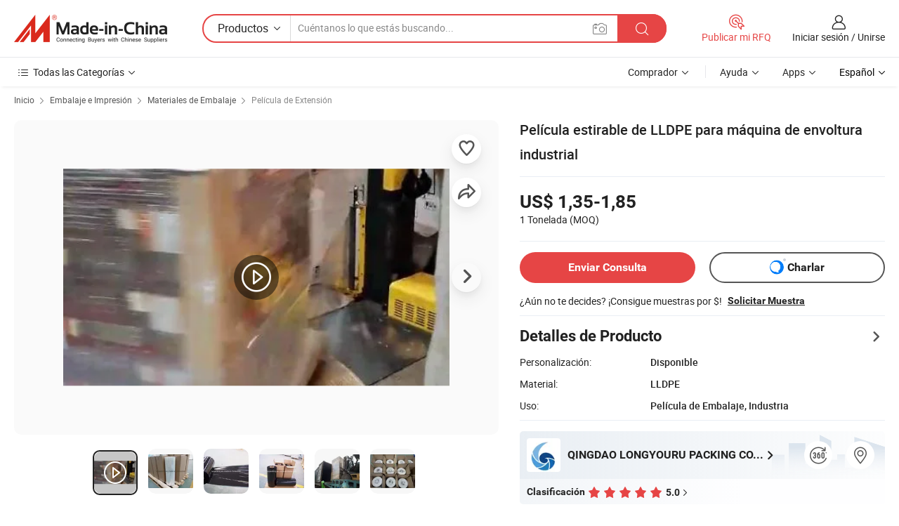

--- FILE ---
content_type: text/html;charset=UTF-8
request_url: https://es.made-in-china.com/co_lyrpacking/product_LLDPE-Stretch-Film-for-Industrial-Wrapping-Machine_enrhienoy.html
body_size: 31997
content:
<!DOCTYPE html>
<html lang="es">
<head>
            <title>Película estirable de LLDPE para máquina de envoltura industrial - China Máquina de plástico envoltura palet de Cine, Cine</title>
        <meta content="text/html; charset=utf-8" http-equiv="Content-Type"/>
    <meta name="referrer" content="unsafe-url"/>
    <link rel="dns-prefetch" href="//www.micstatic.com">
    <link rel="dns-prefetch" href="//image.made-in-china.com">
    <link rel="dns-prefetch" href="//www.made-in-china.com">
    <link rel="dns-prefetch" href="//pylon.micstatic.com">
    <link rel="dns-prefetch" href="//expo.made-in-china.com">
    <link rel="dns-prefetch" href="//world.made-in-china.com">
    <link rel="dns-prefetch" href="//pic.made-in-china.com">
    <link rel="dns-prefetch" href="//fa.made-in-china.com">
                            <link rel="alternate" hreflang="en" href="https://lyrpacking.en.made-in-china.com/product/iBNJPwMAAHYX/China-LLDPE-Stretch-Film-for-Industrial-Wrapping-Machine.html" />
                                                        <link rel="alternate" hreflang="es" href="https://es.made-in-china.com/co_lyrpacking/product_LLDPE-Stretch-Film-for-Industrial-Wrapping-Machine_enrhienoy.html" />
                                            <link rel="alternate" hreflang="pt" href="https://pt.made-in-china.com/co_lyrpacking/product_LLDPE-Stretch-Film-for-Industrial-Wrapping-Machine_enrhienoy.html" />
                                            <link rel="alternate" hreflang="fr" href="https://fr.made-in-china.com/co_lyrpacking/product_LLDPE-Stretch-Film-for-Industrial-Wrapping-Machine_enrhienoy.html" />
                                            <link rel="alternate" hreflang="ru" href="https://ru.made-in-china.com/co_lyrpacking/product_LLDPE-Stretch-Film-for-Industrial-Wrapping-Machine_enrhienoy.html" />
                                            <link rel="alternate" hreflang="it" href="https://it.made-in-china.com/co_lyrpacking/product_LLDPE-Stretch-Film-for-Industrial-Wrapping-Machine_enrhienoy.html" />
                                            <link rel="alternate" hreflang="de" href="https://de.made-in-china.com/co_lyrpacking/product_LLDPE-Stretch-Film-for-Industrial-Wrapping-Machine_enrhienoy.html" />
                                            <link rel="alternate" hreflang="nl" href="https://nl.made-in-china.com/co_lyrpacking/product_LLDPE-Stretch-Film-for-Industrial-Wrapping-Machine_enrhienoy.html" />
                                            <link rel="alternate" hreflang="ar" href="https://sa.made-in-china.com/co_lyrpacking/product_LLDPE-Stretch-Film-for-Industrial-Wrapping-Machine_enrhienoy.html" />
                                            <link rel="alternate" hreflang="ko" href="https://kr.made-in-china.com/co_lyrpacking/product_LLDPE-Stretch-Film-for-Industrial-Wrapping-Machine_enrhienoy.html" />
                                            <link rel="alternate" hreflang="ja" href="https://jp.made-in-china.com/co_lyrpacking/product_LLDPE-Stretch-Film-for-Industrial-Wrapping-Machine_enrhienoy.html" />
                                            <link rel="alternate" hreflang="hi" href="https://hi.made-in-china.com/co_lyrpacking/product_LLDPE-Stretch-Film-for-Industrial-Wrapping-Machine_enrhienoy.html" />
                                            <link rel="alternate" hreflang="th" href="https://th.made-in-china.com/co_lyrpacking/product_LLDPE-Stretch-Film-for-Industrial-Wrapping-Machine_enrhienoy.html" />
                                            <link rel="alternate" hreflang="tr" href="https://tr.made-in-china.com/co_lyrpacking/product_LLDPE-Stretch-Film-for-Industrial-Wrapping-Machine_enrhienoy.html" />
                                            <link rel="alternate" hreflang="vi" href="https://vi.made-in-china.com/co_lyrpacking/product_LLDPE-Stretch-Film-for-Industrial-Wrapping-Machine_enrhienoy.html" />
                                            <link rel="alternate" hreflang="id" href="https://id.made-in-china.com/co_lyrpacking/product_LLDPE-Stretch-Film-for-Industrial-Wrapping-Machine_enrhienoy.html" />
                                    <link rel="alternate" hreflang="x-default" href="https://lyrpacking.en.made-in-china.com/product/iBNJPwMAAHYX/China-LLDPE-Stretch-Film-for-Industrial-Wrapping-Machine.html" />
    <meta name="viewport" content="initial-scale=1.0,user-scalable=no,maximum-scale=1,width=device-width">
    <meta name="format-detection" content="telephone=no">
            <meta name="Keywords" content="Película estirable de LLDPE para máquina de envoltura industrial,Máquina de plástico envoltura palet de Cine, Cine"/>
            <meta name="Description"
              content="Película estirable de LLDPE para máquina de envoltura industrial,Encuentra Detalles sobre Máquina de plástico envoltura palet de Cine, Cine de Película estirable de LLDPE para máquina de envoltura industrial - QINGDAO LONGYOURU PACKING CO., LTD."/>
            <meta http-equiv="X-UA-Compatible" content="IE=Edge, chrome=1"/>
    <meta name="renderer" content="webkit"/>
             <meta property="og:title" content="[Hot Item] Película estirable de LLDPE para máquina de envoltura industrial"/>
<meta property="og:type" content="product"/>
<meta property="og:url" content="https://es.made-in-china.com/co_lyrpacking/product_LLDPE-Stretch-Film-for-Industrial-Wrapping-Machine_enrhienoy.html"/>
<meta property="og:image" content="https://image.made-in-china.com/2f0j00ZdCQSTuaOrgD/LLDPE-Stretch-Film-for-Industrial-Wrapping-Machine.jpg"/>
<meta property="og:site_name" content="Made-in-China.com"/>
<meta property="fb:admins" content="292039974180201"/>
<meta property="fb:page_id" content="10150525576765348"/>
<meta property="fb:app_id" content="205885989426763"/>
<meta property="og:description" content="Material: LLDPE Uso: Película de Embalaje, Industria Proceso del tipo: Fundición Transparencia: Transparente Característica: a Prueba de Humedad<br /> Dureza: Blando"/>
<meta property="product:price:amount" content="1.35" />
<meta property="product:price:currency" content="USD" />
<meta property="og:availability" content="instock" />
<link rel="canonical" href="https://es.made-in-china.com/co_lyrpacking/product_LLDPE-Stretch-Film-for-Industrial-Wrapping-Machine_enrhienoy.html" />
            <link rel="amphtml" href="https://es.made-in-china.com/amp/co_lyrpacking/product_LLDPE-Stretch-Film-for-Industrial-Wrapping-Machine_enrhienoy.html">
        <link rel="stylesheet" type="text/css" href="https://www.micstatic.com/landing/www/product/detail_v2/css/product-detail_620f98df.css" media="all"/>
            <link rel="stylesheet" type="text/css" href="https://www.micstatic.com/landing/www/product/detail_v2/css/product-details-mlan_9095978c.css" media="all"/>
                    <style>
            body .sr-com-place .com-place-two.sr-comInfo-sign .sign-item .tip-gold{
                top: -84px;
            }
        </style>
                <style>
            body .sr-com-place .com-place-two.sr-comInfo-sign .sign-item .tip-gold.tip-audit{
                top: -61px;
            }
        </style>
        <!-- Polyfill Code Begin --><script chaset="utf-8" type="text/javascript" src="https://www.micstatic.com/polyfill/polyfill-simplify_eb12d58d.js"></script><!-- Polyfill Code End --></head>
        <body class="theme-01 J-ATF" style="overflow-y: scroll;" probe-clarity="false" >
    <div style="position:absolute;top:0;left:0;width:1px;height:1px;overflow:hidden">
                                            <img src="//stat.made-in-china.com/event/rec.gif?type=10&data=%7B%22pdid%22%3A%22748637492%22%2C%22list%22%3A%5B%7B%22t%22%3A1%2C%22f%22%3A0%2C%22id%22%3A%221933994982%22%7D%2C%7B%22t%22%3A1%2C%22f%22%3A0%2C%22id%22%3A%221913069392%22%7D%2C%7B%22t%22%3A1%2C%22f%22%3A0%2C%22id%22%3A%221912520282%22%7D%2C%7B%22t%22%3A1%2C%22f%22%3A0%2C%22id%22%3A%222073703852%22%7D%2C%7B%22t%22%3A1%2C%22f%22%3A0%2C%22id%22%3A%221970385062%22%7D%2C%7B%22t%22%3A1%2C%22f%22%3A0%2C%22id%22%3A%222055767822%22%7D%2C%7B%22t%22%3A1%2C%22f%22%3A0%2C%22id%22%3A%22760366802%22%7D%2C%7B%22t%22%3A1%2C%22f%22%3A0%2C%22id%22%3A%22760029692%22%7D%2C%7B%22t%22%3A1%2C%22f%22%3A0%2C%22id%22%3A%22759940842%22%7D%2C%7B%22t%22%3A1%2C%22f%22%3A0%2C%22id%22%3A%22759938182%22%7D%5D%7D&st=365" alt=""/>
            </div>
    <input type="hidden" id="lan" name="lan" value="es">
    <input type="hidden" name="pg_abp" id="pg_abp" value="a">
    <input type="hidden" name="isGoogleSeoBuyer" id="isGoogleSeoBuyer" value="false">
    <input type="hidden" name="verifiedTranslate" id="verifiedTranslate" value="Certificado Verificado">
    <input type="hidden" class="J-data-pid" value="748637492">
            <input type="hidden" class="J-data-layout" value="2">
    <input type="hidden" value="prodDetail">
    <input type="hidden" id="loginUserName" value="lyrpacking"/>
    <input type="hidden" id="comReviewSourceId" name="comReviewSourceId" value="CbenqhfjXGDR"/>
    <input type="hidden" name="user_behavior_trace_id" id="user_behavior_trace_id" value="1jf49u96j60fh"/>
    <input type="hidden" name="receptionABTestSwitch" id="receptionABTestSwitch" value="true"/>
    <input type="hidden" name="alertReceptionCardWaitingTime" id="alertReceptionCardWaitingTime" value="1"/>
            <div id="header" ></div>
<script>
    function headerMlanInit() {
        const funcName = 'headerMlan';
        const app = new window[funcName]({target: document.getElementById('header'), props: {props: {"pageType":8,"logoTitle":"Fabricantes y proveedores","logoUrl":null,"base":{"buyerInfo":{"service":"Servicio","newUserGuide":"Guía de Nuevo Usuario","auditReport":"Audited Suppliers' Reports","meetSuppliers":"Meet Suppliers","onlineTrading":"Secured Trading Service","buyerCenter":"Centro del Comprador","contactUs":"Contáctenos","search":"Buscar","prodDirectory":"Directorio de Productos","supplierDiscover":"Supplier Discover","sourcingRequest":"Publicar Solicitud de Compra","quickLinks":"Quick Links","myFavorites":"Mis Favoritos","visitHistory":"Historial de Navegación","buyer":"Comprador","blog":"Perspectivas Comerciales"},"supplierInfo":{"supplier":"Proveedor","joinAdvance":"加入高级会员","tradeServerMarket":"外贸服务市场","memberHome":"外贸e家","cloudExpo":"Smart Expo云展会","onlineTrade":"交易服务","internationalLogis":"国际物流","northAmericaBrandSailing":"北美全渠道出海","micDomesticTradeStation":"中国制造网内贸站"},"helpInfo":{"whyMic":"Why Made-in-China.com","auditSupplierWay":"Cómo auditamos a los proveedores","securePaymentWay":"Cómo aseguramos el pago","submitComplaint":"Presentar una queja","contactUs":"Contáctenos","faq":"Preguntas más frecuentes","help":"Ayuda"},"appsInfo":{"downloadApp":"¡Descargar App!","forBuyer":"Para Comprador","forSupplier":"Para Proveedor","exploreApp":"Explora los descuentos exclusivos de la App","apps":"Apps"},"languages":[{"lanCode":0,"simpleName":"en","name":"English","value":"https://lyrpacking.en.made-in-china.com/product/iBNJPwMAAHYX/China-LLDPE-Stretch-Film-for-Industrial-Wrapping-Machine.html","htmlLang":"en"},{"lanCode":5,"simpleName":"es","name":"Español","value":"https://es.made-in-china.com/co_lyrpacking/product_LLDPE-Stretch-Film-for-Industrial-Wrapping-Machine_enrhienoy.html","htmlLang":"es"},{"lanCode":4,"simpleName":"pt","name":"Português","value":"https://pt.made-in-china.com/co_lyrpacking/product_LLDPE-Stretch-Film-for-Industrial-Wrapping-Machine_enrhienoy.html","htmlLang":"pt"},{"lanCode":2,"simpleName":"fr","name":"Français","value":"https://fr.made-in-china.com/co_lyrpacking/product_LLDPE-Stretch-Film-for-Industrial-Wrapping-Machine_enrhienoy.html","htmlLang":"fr"},{"lanCode":3,"simpleName":"ru","name":"Русский язык","value":"https://ru.made-in-china.com/co_lyrpacking/product_LLDPE-Stretch-Film-for-Industrial-Wrapping-Machine_enrhienoy.html","htmlLang":"ru"},{"lanCode":8,"simpleName":"it","name":"Italiano","value":"https://it.made-in-china.com/co_lyrpacking/product_LLDPE-Stretch-Film-for-Industrial-Wrapping-Machine_enrhienoy.html","htmlLang":"it"},{"lanCode":6,"simpleName":"de","name":"Deutsch","value":"https://de.made-in-china.com/co_lyrpacking/product_LLDPE-Stretch-Film-for-Industrial-Wrapping-Machine_enrhienoy.html","htmlLang":"de"},{"lanCode":7,"simpleName":"nl","name":"Nederlands","value":"https://nl.made-in-china.com/co_lyrpacking/product_LLDPE-Stretch-Film-for-Industrial-Wrapping-Machine_enrhienoy.html","htmlLang":"nl"},{"lanCode":9,"simpleName":"sa","name":"العربية","value":"https://sa.made-in-china.com/co_lyrpacking/product_LLDPE-Stretch-Film-for-Industrial-Wrapping-Machine_enrhienoy.html","htmlLang":"ar"},{"lanCode":11,"simpleName":"kr","name":"한국어","value":"https://kr.made-in-china.com/co_lyrpacking/product_LLDPE-Stretch-Film-for-Industrial-Wrapping-Machine_enrhienoy.html","htmlLang":"ko"},{"lanCode":10,"simpleName":"jp","name":"日本語","value":"https://jp.made-in-china.com/co_lyrpacking/product_LLDPE-Stretch-Film-for-Industrial-Wrapping-Machine_enrhienoy.html","htmlLang":"ja"},{"lanCode":12,"simpleName":"hi","name":"हिन्दी","value":"https://hi.made-in-china.com/co_lyrpacking/product_LLDPE-Stretch-Film-for-Industrial-Wrapping-Machine_enrhienoy.html","htmlLang":"hi"},{"lanCode":13,"simpleName":"th","name":"ภาษาไทย","value":"https://th.made-in-china.com/co_lyrpacking/product_LLDPE-Stretch-Film-for-Industrial-Wrapping-Machine_enrhienoy.html","htmlLang":"th"},{"lanCode":14,"simpleName":"tr","name":"Türkçe","value":"https://tr.made-in-china.com/co_lyrpacking/product_LLDPE-Stretch-Film-for-Industrial-Wrapping-Machine_enrhienoy.html","htmlLang":"tr"},{"lanCode":15,"simpleName":"vi","name":"Tiếng Việt","value":"https://vi.made-in-china.com/co_lyrpacking/product_LLDPE-Stretch-Film-for-Industrial-Wrapping-Machine_enrhienoy.html","htmlLang":"vi"},{"lanCode":16,"simpleName":"id","name":"Bahasa Indonesia","value":"https://id.made-in-china.com/co_lyrpacking/product_LLDPE-Stretch-Film-for-Industrial-Wrapping-Machine_enrhienoy.html","htmlLang":"id"}],"showMlan":true,"showRules":false,"rules":"Rules","language":"es","menu":"Menú","subTitle":null,"subTitleLink":null,"stickyInfo":null},"categoryRegion":{"categories":"Todas las Categorías","categoryList":[{"name":"Agricultura y Alimento","value":"https://es.made-in-china.com/category1_Agriculture-Food/Agriculture-Food_usssssssss.html","catCode":"1000000000"},{"name":"Ropa y Accesorios","value":"https://es.made-in-china.com/category1_Apparel-Accessories/Apparel-Accessories_uussssssss.html","catCode":"1100000000"},{"name":"Artes y Antigüedades","value":"https://es.made-in-china.com/category1_Arts-Crafts/Arts-Crafts_uyssssssss.html","catCode":"1200000000"},{"name":"Piezas y Accesorios de Auto y de Moto","value":"https://es.made-in-china.com/category1_Auto-Motorcycle-Parts-Accessories/Auto-Motorcycle-Parts-Accessories_yossssssss.html","catCode":"2900000000"},{"name":"Bolsas, Maletínes y Cajas","value":"https://es.made-in-china.com/category1_Bags-Cases-Boxes/Bags-Cases-Boxes_yhssssssss.html","catCode":"2600000000"},{"name":"Productos Químicos","value":"https://es.made-in-china.com/category1_Chemicals/Chemicals_uissssssss.html","catCode":"1300000000"},{"name":"Productos de Computadora","value":"https://es.made-in-china.com/category1_Computer-Products/Computer-Products_iissssssss.html","catCode":"3300000000"},{"name":"Construcción y Decoración","value":"https://es.made-in-china.com/category1_Construction-Decoration/Construction-Decoration_ugssssssss.html","catCode":"1500000000"},{"name":"Electrónicos de Consumo","value":"https://es.made-in-china.com/category1_Consumer-Electronics/Consumer-Electronics_unssssssss.html","catCode":"1400000000"},{"name":"Producto Eléctrico y Electrónico","value":"https://es.made-in-china.com/category1_Electrical-Electronics/Electrical-Electronics_uhssssssss.html","catCode":"1600000000"},{"name":"Mueble","value":"https://es.made-in-china.com/category1_Furniture/Furniture_yessssssss.html","catCode":"2700000000"},{"name":"Salud y Medicina","value":"https://es.made-in-china.com/category1_Health-Medicine/Health-Medicine_uessssssss.html","catCode":"1700000000"},{"name":"Equipo y Componentes Industriales","value":"https://es.made-in-china.com/category1_Industrial-Equipment-Components/Industrial-Equipment-Components_inssssssss.html","catCode":"3400000000"},{"name":"Instrumentos y Medidores","value":"https://es.made-in-china.com/category1_Instruments-Meters/Instruments-Meters_igssssssss.html","catCode":"3500000000"},{"name":"Industria Ligera y Uso Diario","value":"https://es.made-in-china.com/category1_Light-Industry-Daily-Use/Light-Industry-Daily-Use_urssssssss.html","catCode":"1800000000"},{"name":"Lámparas y Faroles","value":"https://es.made-in-china.com/category1_Lights-Lighting/Lights-Lighting_isssssssss.html","catCode":"3000000000"},{"name":"Maquinaria de Procesamiento","value":"https://es.made-in-china.com/category1_Manufacturing-Processing-Machinery/Manufacturing-Processing-Machinery_uossssssss.html","catCode":"1900000000"},{"name":"Metalurgia, Mineral y Energía","value":"https://es.made-in-china.com/category1_Metallurgy-Mineral-Energy/Metallurgy-Mineral-Energy_ysssssssss.html","catCode":"2000000000"},{"name":"Suministros de Oficina","value":"https://es.made-in-china.com/category1_Office-Supplies/Office-Supplies_yrssssssss.html","catCode":"2800000000"},{"name":"Embalaje e Impresión","value":"https://es.made-in-china.com/category1_Packaging-Printing/Packaging-Printing_ihssssssss.html","catCode":"3600000000"},{"name":"Seguridad y Protección","value":"https://es.made-in-china.com/category1_Security-Protection/Security-Protection_ygssssssss.html","catCode":"2500000000"},{"name":"Servicio","value":"https://es.made-in-china.com/category1_Service/Service_ynssssssss.html","catCode":"2400000000"},{"name":"Artículos de Deporte y Recreación","value":"https://es.made-in-china.com/category1_Sporting-Goods-Recreation/Sporting-Goods-Recreation_iussssssss.html","catCode":"3100000000"},{"name":"Producto Textil","value":"https://es.made-in-china.com/category1_Textile/Textile_yussssssss.html","catCode":"2100000000"},{"name":"Herramientas y Ferretería","value":"https://es.made-in-china.com/category1_Tools-Hardware/Tools-Hardware_iyssssssss.html","catCode":"3200000000"},{"name":"Juguetes","value":"https://es.made-in-china.com/category1_Toys/Toys_yyssssssss.html","catCode":"2200000000"},{"name":"Transporte","value":"https://es.made-in-china.com/category1_Transportation/Transportation_yissssssss.html","catCode":"2300000000"}],"more":"Más"},"searchRegion":{"show":true,"lookingFor":"Cuéntanos lo que estás buscando...","homeUrl":"//es.made-in-china.com","products":"Productos","suppliers":"Proveedores","auditedFactory":null,"uploadImage":"Subir Imagen","max20MbPerImage":"Máximo 20 MB por imagen","yourRecentKeywords":"Tus Palabras Clave Recientes","clearHistory":"Borrar Historial","popularSearches":"Búsquedas Relacionadas","relatedSearches":"Más","more":null,"maxSizeErrorMsg":"Subida fallida. El tamaño máximo de la imagen es de 20 MB.","noNetworkErrorMsg":"No hay conexión de red. Por favor revise su configuración de red y inténtelo de nuevo.","uploadFailedErrorMsg":"Carga fallida. Formato de imagen incorrecto. Formatos admitidos: JPG, PNG, BMP.","relatedList":null,"relatedTitle":null,"relatedTitleLink":null,"formParams":null,"mlanFormParams":{"keyword":null,"inputkeyword":null,"type":null,"currentTab":null,"currentPage":null,"currentCat":null,"currentRegion":null,"currentProp":null,"submitPageUrl":null,"parentCat":null,"otherSearch":null,"currentAllCatalogCodes":null,"sgsMembership":null,"memberLevel":null,"topOrder":null,"size":null,"more":"más","less":"less","staticUrl50":null,"staticUrl10":null,"staticUrl30":null,"condition":"0","conditionParamsList":[{"condition":"0","conditionName":null,"action":"/productSearch?keyword=#word#","searchUrl":null,"inputPlaceholder":null},{"condition":"1","conditionName":null,"action":"/companySearch?keyword=#word#","searchUrl":null,"inputPlaceholder":null}]},"enterKeywordTips":"Introduzca una palabra clave al menos para su búsqueda.","openMultiSearch":false},"frequentRegion":{"rfq":{"rfq":"Publicar mi RFQ","searchRfq":"Search RFQs","acquireRfqHover":"Cuéntanos qué necesitas y prueba la manera fácil de obtener cotizaciones !","searchRfqHover":"Discover quality RFQs and connect with big-budget buyers"},"account":{"account":"Cuenta","signIn":"Iniciar sesión","join":"Unirse","newUser":"Nuevo Usuario","joinFree":"Unirse","or":"O","socialLogin":"Al hacer clic en Iniciar Sesión, Unirse Gratis o Continuar con Facebook, Linkedin, Twitter, Google, %s, acepto el %sUser Agreement%s y la %sPrivacy Policy%s","message":"Mensajes","quotes":"Citas","orders":"Pedidos","favorites":"Favoritos","visitHistory":"Historial de Navegación","postSourcingRequest":"Publicar Solicitud de Compra","hi":"Hola","signOut":"Desconectar","manageProduct":"Gestionar Productos","editShowroom":"Editar sala de exposición","username":"","userType":null,"foreignIP":true,"currentYear":2026,"userAgreement":"Acuerdo de Usuario","privacyPolicy":"Política de Privacidad"},"message":{"message":"Mensajes","signIn":"Iniciar sesión","join":"Unirse","newUser":"Nuevo Usuario","joinFree":"Unirse","viewNewMsg":"Sign in to view the new messages","inquiry":"Consultas","rfq":"RFQs","awaitingPayment":"Awaiting payments","chat":"Charlar","awaitingQuotation":"Esperando cotizaciones"},"cart":{"cart":"Cesta de Consultas"}},"busiRegion":null,"previewRegion":null}}});
		const hoc=o=>(o.__proto__.$get=function(o){return this.$$.ctx[this.$$.props[o]]},o.__proto__.$getKeys=function(){return Object.keys(this.$$.props)},o.__proto__.$getProps=function(){return this.$get("props")},o.__proto__.$setProps=function(o){var t=this.$getKeys(),s={},p=this;t.forEach(function(o){s[o]=p.$get(o)}),s.props=Object.assign({},s.props,o),this.$set(s)},o.__proto__.$help=function(){console.log("\n            $set(props): void             | 设置props的值\n            $get(key: string): any        | 获取props指定key的值\n            $getKeys(): string[]          | 获取props所有key\n            $getProps(): any              | 获取props里key为props的值（适用nail）\n            $setProps(params: any): void  | 设置props里key为props的值（适用nail）\n            $on(ev, callback): func       | 添加事件监听，返回移除事件监听的函数\n            $destroy(): void              | 销毁组件并触发onDestroy事件\n        ")},o);
        window[`${funcName}Api`] = hoc(app);
    };
</script><script type="text/javascript" crossorigin="anonymous" onload="headerMlanInit()" src="https://www.micstatic.com/nail/pc/header-mlan_6f301846.js"></script>        <div class="sr-container J-layout ">
        <script type="text/x-data" class="J-mlan-stat-data">{"t":"mLanCou","f":"prodDetail","vId":null}</script>
                <div>
            <input type="hidden" id="J-detail-isProduct"/>
            <input type="hidden" id="loginUserName" value="lyrpacking"/>
            <input type="hidden" id="curLanCode" value="5"/>
            <input type="hidden" id="sensor_pg_v" value="pid:iBNJPwMAAHYX,cid:CbenqhfjXGDR,tp:104,stp:10403,plate:normal,sst:paid,is_trade:0,is_sample:1,is_rushorder:0,is_verified:1,abt:null,abp:a"/>
            <input type="hidden" id="productId" value="iBNJPwMAAHYX"/>
            <input type="hidden" id="loginCountry" value="United_States"/>
            <input type="hidden" id="isUser" value="false"/>
            <input type="hidden" id="userEmailAddress" value=""/>
                            <input type="hidden" id="J-SlideNav-Survey" isLogin="true" isBuyer="true" comId="en" linkData="http://survey.made-in-china.com/index.php?sid=31583&lang=">
                        <script class="J-mlan-config" type="text/data-lang" data-lang="es">
                {
                    "more": "Ver Todo",
                    "less": "Ver Menos",
                    "pmore": "Más",
                    "pless": "Menos",
                    "verifiedTranslate": "Certificado Verificado",
                    "emailRequired": "Por favor, ponga su dirección de e-mail.",
                    "email": "Introduzca la dirección válida de su correo por favor.",
                    "contentRequired": "Por favor ingrese el contenido de su consulta.",
                    "maxLength": "El contenido de su consulta debe tener entre 20 y 4000 caracteres.",
                    "quiryDialogTitle": "Introduzca su contacto para construir confianza con proveedor (es)",
                    "videoTitle": "Ver Videos Relacionados",
                    "alsoViewTitle": "Personas que han visto esto también han visto",
                    "latestPriceTitle": "Ingrese sus requisitos detallados para recibir una cotización precisa",
                    "Enter your email address":"Por favor, ponga su dirección de e-mail.",
                    "ratingReviews": "Calificaciones y Reseñas",
                    "selectOptions": ["Reseñas principales", "Más reciente"],
                    "frequencyError": "Su operación es demasiado frecuente, inténtelo nuevamente más tarde.",
                    "overallReviews": {
                        "title": "Reseñas generales",
                        "reviews": "Reseñas",
                        "star": "Estrella"
                    },
                    "customerSatisfaction": {
                        "title": "La satisfacción del cliente",
                        "response": "Respuesta",
                        "service": "Servicio",
                        "quality": "Calidad",
                        "delivery": "Entrega"
                    },
                    "reviewDetails": {
                        "title": "Revisar Detalles",
                        "verifiedPurchase": "Compra verificada",
                        "showPlace": {
                            "publicShow": "Public show",
                            "publicShowInProtection": "Public show (Protection period)",
                            "onlyInVo": "Only show in VO"
                        },
                        "modified": "Modificado"
                    },
                    "pager": {
                        "goTo": "Ir a",
                        "page": "Página",
                        "next": "Siguiente",
                        "prev": "Anterior",
                        "confirm": "Confirmar"
                    },
                    "loadingTip": "Cargando",
                    "foldingReviews": "Ver Opiniones de Plegables",
                    "noInfoTemporarily": "No hay información temporalmente.",
                    "strengthLabel": "Etiqueta de resistencia verificada",
                    "Negotiable":"Negociable",
                    "Free Shipping to {{country}} by {{carrier}}":"Envío gratuito a {{country}} por {{carrier}}",
                    "Estimated delivery time $ Days":"Tiempo estimado de entrega $ Días",
                    "To be negotiated to {{country}} by {{carrier}}":"A negociar con {{country}} por {{carrier}}",
                    "US$ {{freight}} to {{country}} by {{carrier}}":"Envío en US$ {{freight}} a {{country}} por {{carrier}}",
                    "Still deciding? Get samples of $ !": "¿Aún no te decides? ¡Consigue muestras por $!",
                    "Shipping Cost": "Costo de Envío",
                    "Delivery": "Entrega",
                    "{{buyerName}} made an order recently.": "{{buyerName}} realizó un pedido recientemente.",
                    "The hot selling product from our verified and experienced supplier.": "El producto más vendido de nuestro proveedor verificado y experimentado.",
                    "selectSkuSpec": "Seleccionar variaciones y cantidad",
                    "productSpecification": "Especificaciones del producto",
                    "productsTotalAmount": "Cantidad total de productos",
                    "sendInquiry": "Enviar Consulta",
                    "minOrderTips": "Tu cantidad de producto es inferior al MOQ de {{minTotalCount}}.",
                    "buyNow": "Comprar ahora",
                    "startOrderRequest": "Iniciar Pedido",
                    "shippingFeeTips": "No incluye gastos de envío."

                }
            </script>
            <div class="sr-layout-wrap sr-layout-resp">
                <div class="detail-top-bar" >
                                            <div class="sr-QPWords-cont">
                            <ul>
                                                                                                                                    <li class="sr-QPWords-item">
                                        <a href="https://es.made-in-china.com" target="_blank" rel="nofollow">Inicio</a>
                                        <i class="ob-icon icon-right"></i>
                                                                                    <a href="https://es.made-in-china.com/category1_Packaging-Printing/Packaging-Printing_ihssssssss.html" target="_blank">Embalaje e Impresión</a>
                                            <i class="ob-icon icon-right"></i>
                                                                                    <a href="https://es.made-in-china.com/category23_Packaging-Printing/Packaging-Materials_ihsussssss_1.html" target="_blank">Materiales de Embalaje</a>
                                            <i class="ob-icon icon-right"></i>
                                                                                <a href="https://es.made-in-china.com/category23_Packaging-Printing/Stretch-Film_ihsuuissss_1.html" target="_blank">Película de Extensión</a>
                                                                            </li>
                                                            </ul>
                        </div>
                                    </div>
                            </div>
                        <div class="sr-layout-detail clears">
                <div class="sr-detail-content clears">
                    <div class="sr-layout-block sr-layout-left">
                        <div class="sr-layout-content sr-proMainInfo J-sr-proMainInfo">
                            <div class="sr-proMainInfo-baseInfo J-proMainInfo-baseInfo" faw-module="main_function" faw-exposure>
        <div class="sr-proMainInfo-baseInfo-name">
            <h1 class="sr-proMainInfo-baseInfoH1 J-baseInfo-name" data-prod-tag="">
                <span class="J-meiAward"></span> <span>Película estirable de LLDPE para máquina de envoltura industrial</span>
            </h1>
            <div class="tag-wrapper">
                <div class="J-deal-tag"></div>
            </div>
                    </div>
            <div class="sr-proMainInfo-baseInfo-property">
            <div class="baseInfo-price-related">
                <div class="J-activity-banner attr-line"></div>
                <input type="hidden" id="inquiry4PriceHref" name="inquiry4PriceHref" value="//www.made-in-china.com/sendInquiry/prod_iBNJPwMAAHYX_CbenqhfjXGDR_0.html?plant=es&from=shrom&type=cs&style=3&page=p_detail">
                <div class="swiper-proMainInfo-baseInfo-propertyGetPrice-container">
                    <input type="hidden" value="{'Puerto':'Qingdao, China','Condiciones de Pago':'L/C, T/T'}" id="priceProp">
                                                                                                        <div class="sr-proMainInfo-baseInfo-propertyPrice">
                                                    <div class="only-one-priceNum">
                                <table>
                                    <tbody>
                                    <tr style="display: inline-flex;align-items: baseline; flex-wrap: wrap;flex-direction: column;" class="only-one-priceNum-tr">
                                        <td style="padding: 0 !important;">
                                        <span class="only-one-priceNum-td-left">US$ 1,35-1,85 </span>
                                        </td>
                                        <td style="padding: 0" class="sa-only-property-price only-one-priceNum-price">
                                            <span style="color: #222">1 Tonelada</span>
                                            <span style="color: #222">
                                            (MOQ)
                                        </span>
                                        </td>
                                    </tr>
                                    </tbody>
                                </table>
                            </div>
                    </div>
                </div>
                <div class="coupon-and-getlastprice">
                                            <div class="empty-glp-box"></div>
                                    </div>
            </div>
            <input type="hidden" id="login" value="false">
                        <div class="sr-proMainInfo-baseInfo-propertyAttr">
                <div>
        <input type="hidden" id="hasProdSpecs" value="false">
</div>
                                <div>
    <input type="hidden" id="supportRushOrder" value="false">
<div class="sr-layout-block contact-block J-contact-fix two-button">
    <div class="button-block contact-btn">
        <a fun-inquiry-product class="btns button-link-contact J-prod-btn-contact" target="_blank" href="https://www.made-in-china.com/sendInquiry/prod_iBNJPwMAAHYX_CbenqhfjXGDR.html?plant=es&from=shrom&type=cs&style=3&page=p_detail" rel="nofollow" ads-data="st:24,pdid:iBNJPwMAAHYX,pcid:CbenqhfjXGDR"> Enviar Consulta
        </a>
    </div>
    <div class="sr-side-contSupplier-chat button-block J-sr-side-contSupplier-chat">
        <b text='[{"offline": {"text":"Charlar","title":"El proveedor está desconectado ahora, por favor deje su mensaje."}, "online": {"text":"Charlar","title":"¡Chatea con el proveedor en línea ahora!"}}]' class="tm3_chat_status" lan="es" tmlan="es" dataId="CbenqhfjXGDR_iBNJPwMAAHYX_1" inquiry="https://www.made-in-china.com/sendInquiry/prod_iBNJPwMAAHYX_CbenqhfjXGDR.html?plant=es&from=shrom&type=cs&style=3&page=p_detail" processor="chat" cid="CbenqhfjXGDR"></b>
        <span rel="nofollow" ads-data="st:13" class="tm-placeholder" title="¡Chatea con el proveedor en línea ahora!" role="button" tabindex="0" aria-label="tm">
                            Charlar </span>
    </div>
</div>
    </div>
                                                            <table>
                            <tbody>
                            <tr>
                                <td>
                                    <div class="sample-order-info">
                                        <div class="info-text">
                                            <span class="J-sample-order">¿Aún no te decides? ¡Consigue muestras por $!</span>
                                            <span class="sample-price J-sample-price" style="display: none">US$ 0/Kg</span>
                                        </div>
                                                                                    <a class="" ads-data="st:19" target="_blank" href="//www.made-in-china.com/requestSample/prod_iBNJPwMAAHYX_CbenqhfjXGDR.html" rel="nofollow">Solicitar Muestra</a>
                                                                            </div>
                                </td>
                            </tr>
                            </tbody>
                        </table>
                                    <div class="attr-line"></div>
                    <div class="product-details-title pointer J-prod-detail" ads-data="st:309">
                        <span>Detalles de Producto</span>
                        <span><i class="ob-icon icon-right"></i></span>
                    </div>
                    <table>
                        <tbody>
                                                        <tr>
                                <th width="166" class="th-label">Personalización:</th>
                                <td>Disponible</td>
                            </tr>
                                                        <tr>
                                <th width="166" class="th-label">Material:</th>
                                <td>LLDPE</td>
                            </tr>
                                                        <tr>
                                <th width="166" class="th-label">Uso:</th>
                                <td>Película de Embalaje, Industria</td>
                            </tr>
                        </tbody>
                    </table>
                                    <div class="attr-line"></div>
                <div class="sr-layout-block sr-com-place sr-com-place-top">
                                                                     <div faw-module="verified_company_homepage" faw-exposure>
    <input type="hidden" id="J-linkInfo" value="https://es.made-in-china.com/co_lyrpacking/">
        <div id="product-multi-box-small">
                                </div>
    <div class="sr-linkTo-comInfo J-linkTo-comInfo" ads-data>
        <div class="sr-com com-place-one com-place-one-new">
                            <div class="sr-com-logo" ads-data="st:185">
                    <img src="//www.micstatic.com/landing/www/product/img/transparent.png" data-original="//image.made-in-china.com/206f0j00EaIQtVzENTrj/QINGDAO-LONGYOURU-PACKING-CO-LTD-.jpg" />
                </div>
                        <div class="sr-com-info">
                <div class="sr-comInfo-title has360 ">
                    <div class="title-txt">
                        <a href="https://es.made-in-china.com/co_lyrpacking/" target="_blank" ads-data="st:3" title="QINGDAO LONGYOURU PACKING CO., LTD."><span class="text-ellipsis">QINGDAO LONGYOURU PACKING CO., LTD.</span> <i class="ob-icon icon-right"></i></a>
                    </div>
                </div>
                <div class="info-item-out">
                </div>
            </div>
            <div class="operate-wrapper">
                                    <div class="sign-item">
                        <a href="javascript:;" rel="nofollow" class="pop360-img J-pop360" view-url="//world-port.made-in-china.com/viewVR?comId=CbenqhfjXGDR" ><i class="ob-icon icon-panorama"></i></a>
                        <div class="tip arrow-bottom tip-gold">
                            <div class="tip-con">
                                <p class="tip-para">Tour Virtual 360 °</p>
                            </div>
                            <span class="arrow arrow-out">
                                  <span class="arrow arrow-in"></span>
                            </span>
                        </div>
                    </div>
                                    <div class="company-location" ads-data="st:225">
                        <a class="J-location" target="_blank" href="https://es.made-in-china.com/co_lyrpacking/company_info.html">
                            <i class="ob-icon icon-coordinate"></i>
                            <div class="tip arrow-bottom tip-gold">
                                <div class="gold-content">
                                    <div class="tip-con">
                                        Shandong, China
                                    </div>
                                    <span class="arrow arrow-out">
                                    <span class="arrow arrow-in"></span>
                                </span>
                                </div>
                            </div>
                        </a>
                    </div>
            </div>
        </div>
                    <div class="rating-box">
                <div class='add_factory-icon'>
                                                    <div class="review-scores" ads-data="st:114">
                        <a class="score-item score-item-rating J-company-review" target="_self" href="https://es.made-in-china.com/co_lyrpacking/company-review/" >
                            <div class="review-label">Clasificación</div>
                            <div class="review-rate">
                                                                    <i class="ob-icon icon-star-f star-icon" style="color: #E64545;"></i>
                                                                    <i class="ob-icon icon-star-f star-icon" style="color: #E64545;"></i>
                                                                    <i class="ob-icon icon-star-f star-icon" style="color: #E64545;"></i>
                                                                    <i class="ob-icon icon-star-f star-icon" style="color: #E64545;"></i>
                                                                    <i class="ob-icon icon-star-f star-icon" style="color: #E64545;"></i>
                                                                                                                            </div>
                            <span class="review-score">5.0</span>
                            <i class="ob-icon icon-right" style="margin-top: 6px;color:#222"></i>
                        </a>
                    </div>
                                </div>
                <div class="J-review-box" style="display: none">
                                            <div class="score-item review-btn" ads-data="st:114">
                            <i class="ob-icon icon-fill-text"></i>
                            <span>review now</span>
                        </div>
                </div>
            </div>
                <div class="sr-comInfo-sign com-place-two com-place-two-new ">
                                                <div class="sign-item" ads-data="st:186">
                                            <i class="item-icon icon-diamond"></i>
                        Miembro Diamante <span class="txt-year">Desde 2018</span>
                                                                <div class="tip arrow-bottom tip-gold">
                        <div class="gold-content">
                            <div class="tip-con">
                                                                    <p class="tip-para">Proveedores con licencias comerciales verificadas</p>
                                                            </div>
                        </div>
                    </div>
                </div>
                    </div>
    </div>
    <div class="com-place-three com-place-three-new">
                    <div class="sign-item J-verified-item" data-title="Auditado por una agencia de inspección externa independiente" ads-data="st:113">
                <img class="item-icon" src="https://www.micstatic.com/common/img/icon-new/as-short.png" alt="Proveedor Auditado" />
                Proveedor Auditado <div class="tip arrow-bottom tip-gold">
                    <div class="gold-content">
                        <div class="tip-con">
                           <p class="tip-para">Auditado por una agencia de inspección externa independiente</p>
                        </div>
                    </div>
                </div>
            </div>
                                                            <div class="see-all no-sign" ads-data="st: 58;">
                    <a class="J-sign-in" href="javascript:void(0);">Iniciar sesión</a> para ver todas las etiquetas de fortaleza verificadas (23)
                </div>
                        </div>
</div>
                                </div>
            </div>
        </div>
    </div>
<input type="hidden" id="contactNow"
       value="https://www.made-in-china.com/sendInquiry/prod_iBNJPwMAAHYX_CbenqhfjXGDR.html?plant=es&from=shrom&type=cs&style=3&page=p_detail">
<input type="hidden" id="supportOrder" value="false"
       data-url="//membercenter.made-in-china.com/newtrade/order/page/buyer-start-order.html?from=3&prodId=iBNJPwMAAHYX&sample=0">
    <style>
    .catalogForm .form-label{
        width: 190px;
    }
    .catalogForm .form-label em{
        color: #e64545;
        margin-right: 5px;
    }
    .catalogForm .form-fields{
        margin-left: 200px;
    }
</style>
<script type="text/template" id="J-catalog-dialog">
    <div class="alert-new mb20">
        <div class="alert-con alert-warn alert-state" style="width: 100%;">
            <span class="micon-state"><i class="ob-icon icon-caution"></i></span><span class="alert-txt">Please complete the form below, we will email the catalog to you.</span>
        </div>
    </div>
    <form action="" class="obelisk-form J-catalog-form catalogForm">
        <input type="hidden" name="source" value="2"/>
        <div class="form-item">
            <label class="form-label"><em>*</em>Email Address</label>
            <div class="form-fields">
                <input type="text" name="email" maxlength="160" class="input-text span-8" value=""/>
            </div>
        </div>
        <div class="form-item">
            <label class="form-label"><em>*</em>Name</label>
            <div class="form-fields">
                <input type="text" name="name" maxlength="50" class="input-text span-8" value=""/>
            </div>
        </div>
        <div class="form-item">
            <label class="form-label"><em>*</em>Country/Region</label>
            <div class="form-fields">
                <select class="span-8 J-countrySelect" select-css="span-8 select-flags" name="comCountry" value="">
                    {{ if(hotCountries && hotCountries.length>0){ }}
                    <optgroup label="--Please Select--">
                        {{ $.each(hotCountries,function(){ }}
                        <option {{ if(selected === this.countryKey){ }}selected="selected"{{ } }} value="{{-this.countryKey}}" select-countrycode="{{-this.countryCode}}" select-css="select-flag select-flag-{{-this.simpleCountryName.toLowerCase()}}" select-rm-areacode="{{-this.showAreaCodeFram}}">{{-this.coutryName}}</option>
                        {{ }) }}
                    </optgroup>
                    {{ } }}

                    {{ if(allCountries && allCountries.length>0){ }}
                    <optgroup label="--All Countries/Regions (A to Z)--">
                        {{ $.each(allCountries,function(){ }}
                        <option {{ if(selected === this.countryKey){ }}selected="selected"{{ } }} value="{{-this.countryKey}}" select-countrycode="{{-this.countryCode}}" select-css="select-flag select-flag-{{-this.simpleCountryName.toLowerCase()}}" select-rm-areacode="{{-this.showAreaCodeFram}}">{{-this.coutryName}}</option>
                        {{ }) }}
                    </optgroup>
                    {{ } }}
                </select>
            </div>
        </div>
        <div class="form-item J-validator-box hide">
            <label class="form-label"><em>*</em>Verification Code</label>
            <div class="form-fields">
                <span class="J-validator" id="J-validator"></span>
                <div class="feedback-block J-vcode-error" wrapfor="faptcha_response_field"></div>
            </div>
        </div>
    </form>
</script><script type="text/template" id="J-dia-success">
    <div class="dlg-result">
        <div class="state">
            <i class="micon succ">&#xe000;</i>
        </div>
        <div class="msg"><p>You have submitted the request successfully!</p><p>{{-retResult.tipMessage}}</p></div>
    </div>
</script><script type="text/template" id="J-dia-warn">
    <div class="dlg-result">
        <div class="state">
            <i class="micon warning">&#xe003;</i>
        </div>
        <div class="msg"><p>{{-retResult.tipMessage}}</p></div>
    </div>
</script><script type="text/template" id="J-dia-error">
    <div class="dlg-result">
        <div class="state">
            <i class="micon error">&#xe001;</i>
        </div>
        <div class="msg"><p>Sent failed!</p><p>{{-retResult.tipMessage}}</p></div>
    </div>
</script>                             <div class="J-smallImg-wrap">
    <div class="sr-proMainInfo-slide smallImg-wrap J-pic-box-small" faw-module="main_product" faw-exposure>
        <div class="tag-wrapper">
            <div class="J-ranking-tag"></div>
        </div>
        <div class="tip-online J-sample-online-tips" style="display: none">
            <ul class="tip-cont">
                <li>
                    <span class="online-icon online-icon-1"></span>
                    <span>Escaneo en el Lugar</span>
                </li>
                <li>
                    <span class="online-icon online-icon-2"></span>
                    <span>Duplicado Digital Preciso</span>
                </li>
                <li>
                    <span class="online-icon online-icon-3"></span>
                    <span>Ángulo Ilimitado</span>
                </li>
            </ul>
        </div>
        <input type="hidden" id="prodId" value=""/>
        <div class="sr-proMainInfo-slide-pic J-pic-list-wrap sr-proSlide">
            <div class="sr-proMainInfo-slide-container swiper-container J-pic-list-container">
                <div class="swiper-wrapper">
                                                                                                        <div class="sr-proMainInfo-slide-picItem swiper-slide J-play-video J-pic-item J-pic-large-item">
                            <div class="sr-prMainInfo-slide-inner">
                                <div class="sr-proMainInfo-slide-picInside J-play-video-wrap" faw-exposure-sub faw-video ads-data="st:15,item_type:prod_details,item_id:jQHnmauCVJUZ,cloud_media_url:https://v.made-in-china.com/ucv/sbr/cb8d89ed3eca4953fca8b16614ac7c/8ab320ffaf43098127480514997_h264_def.mp4">
                                    <div class="play-video-btn J-play-video-btn">
                                                                                    <img src="//image.made-in-china.com/318f0j00tTVaEGLnzYhR/machinestretchfilm-mp4.webp" alt="" width="550px">
                                                                                <span class="play-mark"><i class="ob-icon icon-play"></i></span>
                                        <script type="text/data-video">
                                        {
                                            "videoUrl": "https://v.made-in-china.com/ucv/sbr/cb8d89ed3eca4953fca8b16614ac7c/8ab320ffaf43098127480514997_h264_def.mp4",
                                    "vid": "4309812",
                                    "autoplay": true
                                }
                                    </script>
                                    </div>
                                </div>
                            </div>
                        </div>
                            <div class="sr-proMainInfo-slide-picItem swiper-slide enlarge-hide J-pic-large-item J-pic-item" fsrc="//image.made-in-china.com/2f0j00ZdCQSTuaOrgD/LLDPE-Stretch-Film-for-Industrial-Wrapping-Machine.webp" >
                                <div class="sr-prMainInfo-slide-inner">
                                    <div class="sr-proMainInfo-slide-picInside">
                                                                                <a class="enlargeHref" href="javascript:void(0);" ads-data="st:9" >
                                                                                    <img class="J-picImg-zoom-in" ads-data="st:239" data-index="2" loading="lazy" src="//image.made-in-china.com/202f0j00ZdCQSTuaOrgD/LLDPE-Stretch-Film-for-Industrial-Wrapping-Machine.webp" alt="Película estirable de LLDPE para máquina de envoltura industrial pictures & photos">
                                                                                </a>
                                                                            </div>
                                                                            <div class="sr-proMainInfo-slide-picLarge J-pic-zoom-in" ads-data="st:239" data-index="2"></div>
                                                                                                                <input type="hidden" class="encodeImgId" value="XdbQSmRJsrYz"/>
                                                                    </div>
                            </div>
                            <div class="sr-proMainInfo-slide-picItem swiper-slide enlarge-hide J-pic-large-item J-pic-item" fsrc="//image.made-in-china.com/2f0j00sJvaKfztJupD/LLDPE-Stretch-Film-for-Industrial-Wrapping-Machine.webp" >
                                <div class="sr-prMainInfo-slide-inner">
                                    <div class="sr-proMainInfo-slide-picInside">
                                                                                <a class="enlargeHref" href="javascript:void(0);" ads-data="st:9" >
                                                                                    <img class="J-picImg-zoom-in" ads-data="st:239" data-index="3" loading="lazy" src="//image.made-in-china.com/202f0j00sJvaKfztJupD/LLDPE-Stretch-Film-for-Industrial-Wrapping-Machine.webp" alt="Película estirable de LLDPE para máquina de envoltura industrial pictures & photos">
                                                                                </a>
                                                                            </div>
                                                                            <div class="sr-proMainInfo-slide-picLarge J-pic-zoom-in" ads-data="st:239" data-index="3"></div>
                                                                                                                <input type="hidden" class="encodeImgId" value="vOqJKfUxORpz"/>
                                                                    </div>
                            </div>
                            <div class="sr-proMainInfo-slide-picItem swiper-slide enlarge-hide J-pic-large-item J-pic-item" fsrc="//image.made-in-china.com/2f0j00jmeQSugsZprP/LLDPE-Stretch-Film-for-Industrial-Wrapping-Machine.webp" >
                                <div class="sr-prMainInfo-slide-inner">
                                    <div class="sr-proMainInfo-slide-picInside">
                                                                                <a class="enlargeHref" href="javascript:void(0);" ads-data="st:9" >
                                                                                    <img class="J-picImg-zoom-in" ads-data="st:239" data-index="4" loading="lazy" src="//image.made-in-china.com/202f0j00jmeQSugsZprP/LLDPE-Stretch-Film-for-Industrial-Wrapping-Machine.webp" alt="Película estirable de LLDPE para máquina de envoltura industrial pictures & photos">
                                                                                </a>
                                                                            </div>
                                                                            <div class="sr-proMainInfo-slide-picLarge J-pic-zoom-in" ads-data="st:239" data-index="4"></div>
                                                                                                                <input type="hidden" class="encodeImgId" value="BFeQSRYvXprP"/>
                                                                    </div>
                            </div>
                            <div class="sr-proMainInfo-slide-picItem swiper-slide enlarge-hide J-pic-large-item J-pic-item" fsrc="//image.made-in-china.com/2f0j00SAvTjPpyAgzL/LLDPE-Stretch-Film-for-Industrial-Wrapping-Machine.webp" >
                                <div class="sr-prMainInfo-slide-inner">
                                    <div class="sr-proMainInfo-slide-picInside">
                                                                                <a class="enlargeHref" href="javascript:void(0);" ads-data="st:9" >
                                                                                    <img class="J-picImg-zoom-in" ads-data="st:239" data-index="5" loading="lazy" src="//image.made-in-china.com/202f0j00SAvTjPpyAgzL/LLDPE-Stretch-Film-for-Industrial-Wrapping-Machine.webp" alt="Película estirable de LLDPE para máquina de envoltura industrial pictures & photos">
                                                                                </a>
                                                                            </div>
                                                                            <div class="sr-proMainInfo-slide-picLarge J-pic-zoom-in" ads-data="st:239" data-index="5"></div>
                                                                                                                <input type="hidden" class="encodeImgId" value="SObnKLRyZYrz"/>
                                                                    </div>
                            </div>
                            <div class="sr-proMainInfo-slide-picItem swiper-slide enlarge-hide J-pic-large-item J-pic-item" fsrc="//image.made-in-china.com/2f0j00sACQjhplCurL/LLDPE-Stretch-Film-for-Industrial-Wrapping-Machine.webp" >
                                <div class="sr-prMainInfo-slide-inner">
                                    <div class="sr-proMainInfo-slide-picInside">
                                                                                <a class="enlargeHref" href="javascript:void(0);" ads-data="st:9" >
                                                                                    <img class="J-picImg-zoom-in" ads-data="st:239" data-index="6" loading="lazy" src="//image.made-in-china.com/202f0j00sACQjhplCurL/LLDPE-Stretch-Film-for-Industrial-Wrapping-Machine.webp" alt="Película estirable de LLDPE para máquina de envoltura industrial pictures & photos">
                                                                                </a>
                                                                            </div>
                                                                            <div class="sr-proMainInfo-slide-picLarge J-pic-zoom-in" ads-data="st:239" data-index="6"></div>
                                                                                                                <input type="hidden" class="encodeImgId" value="vZbQBHplbRrL"/>
                                                                    </div>
                            </div>
                            <div class="sr-proMainInfo-slide-picItem swiper-slide enlarge-hide J-pic-large-item J-pic-item" fsrc="//image.made-in-china.com/2f0j00CGpYbTtFsnzW/LLDPE-Stretch-Film-for-Industrial-Wrapping-Machine.webp" >
                                <div class="sr-prMainInfo-slide-inner">
                                    <div class="sr-proMainInfo-slide-picInside">
                                                                                <a class="enlargeHref" href="javascript:void(0);" ads-data="st:9" >
                                                                                    <img class="J-picImg-zoom-in" ads-data="st:239" data-index="7" loading="lazy" src="//image.made-in-china.com/202f0j00CGpYbTtFsnzW/LLDPE-Stretch-Film-for-Industrial-Wrapping-Machine.webp" alt="Película estirable de LLDPE para máquina de envoltura industrial pictures & photos">
                                                                                </a>
                                                                            </div>
                                                                            <div class="sr-proMainInfo-slide-picLarge J-pic-zoom-in" ads-data="st:239" data-index="7"></div>
                                                                                                                <input type="hidden" class="encodeImgId" value="bapAcxJjvCYD"/>
                                                                    </div>
                            </div>
                                    </div>
                                    <div ads-data="st:240" class="large-pic-slide-left J-largePicSlideLeft" style="display: none;" ><i class="ob-icon icon-left"></i></div>
                    <div ads-data="st:240" class="large-pic-slide-right J-largePicSlideRight" style="display: flex;" ><i class="ob-icon icon-right"></i></div>
                            </div>
        </div>
                    <div class="sr-proMainInfo-slide-page J-pic-dots-wrap">
                                    <div class="sr-proMainInfo-slide-pageBtnL disabled J-proSlide-left">
                        <i class="ob-icon icon-left"></i>
                    </div>
                    <div class="sr-proMainInfo-slide-pageBtnR J-proSlide-right">
                        <i class="ob-icon icon-right"></i>
                    </div>
                                    <div class="sr-proMainInfo-slide-pageMain ">
                        <ul class="sr-proMainInfo-slide-pageUl sroll J-proSlide-content">
                                                                                                                                                <li class="J-pic-dot selected">
                                    <div class="sr-proMainInfo-slide-pageInside">
                                        <img src="//www.micstatic.com/landing/www/product/img/transparent.png" data-original="//image.made-in-china.com/313f0j00tTVaEGLnzYhR/machine-stretch-film-mp4.webp" alt="" >
                                        <a href="javascript:void(0);" class="img-video J-dot-play"><i class="ob-icon icon-play"></i></a>
                                    </div>
                                </li>
                                                                                                                                    <li class="J-pic-dot">
                                        <div class="sr-proMainInfo-slide-pageInside" ads-data="st:9">
                                            <img src="//www.micstatic.com/landing/www/product/img/transparent.png" data-original="//image.made-in-china.com/3f2j00ZdCQSTuaOrgD/LLDPE-Stretch-Film-for-Industrial-Wrapping-Machine.webp" alt="Película estirable de LLDPE para máquina de envoltura industrial" title="Película estirable de LLDPE para máquina de envoltura industrial">
                                        </div>
                                    </li>
                                                                                                        <li class="J-pic-dot">
                                        <div class="sr-proMainInfo-slide-pageInside" ads-data="st:9">
                                            <img src="//www.micstatic.com/landing/www/product/img/transparent.png" data-original="//image.made-in-china.com/3f2j00sJvaKfztJupD/LLDPE-Stretch-Film-for-Industrial-Wrapping-Machine.webp" alt="Película estirable de LLDPE para máquina de envoltura industrial" title="Película estirable de LLDPE para máquina de envoltura industrial">
                                        </div>
                                    </li>
                                                                                                        <li class="J-pic-dot">
                                        <div class="sr-proMainInfo-slide-pageInside" ads-data="st:9">
                                            <img src="//www.micstatic.com/landing/www/product/img/transparent.png" data-original="//image.made-in-china.com/3f2j00jmeQSugsZprP/LLDPE-Stretch-Film-for-Industrial-Wrapping-Machine.webp" alt="Película estirable de LLDPE para máquina de envoltura industrial" title="Película estirable de LLDPE para máquina de envoltura industrial">
                                        </div>
                                    </li>
                                                                                                        <li class="J-pic-dot">
                                        <div class="sr-proMainInfo-slide-pageInside" ads-data="st:9">
                                            <img src="//www.micstatic.com/landing/www/product/img/transparent.png" data-original="//image.made-in-china.com/3f2j00SAvTjPpyAgzL/LLDPE-Stretch-Film-for-Industrial-Wrapping-Machine.webp" alt="Película estirable de LLDPE para máquina de envoltura industrial" title="Película estirable de LLDPE para máquina de envoltura industrial">
                                        </div>
                                    </li>
                                                                                                        <li class="J-pic-dot">
                                        <div class="sr-proMainInfo-slide-pageInside" ads-data="st:9">
                                            <img src="//www.micstatic.com/landing/www/product/img/transparent.png" data-original="//image.made-in-china.com/3f2j00sACQjhplCurL/LLDPE-Stretch-Film-for-Industrial-Wrapping-Machine.webp" alt="Película estirable de LLDPE para máquina de envoltura industrial" title="Película estirable de LLDPE para máquina de envoltura industrial">
                                        </div>
                                    </li>
                                                                                                        <li class="J-pic-dot">
                                        <div class="sr-proMainInfo-slide-pageInside" ads-data="st:9">
                                            <img src="//www.micstatic.com/landing/www/product/img/transparent.png" data-original="//image.made-in-china.com/3f2j00CGpYbTtFsnzW/LLDPE-Stretch-Film-for-Industrial-Wrapping-Machine.webp" alt="Película estirable de LLDPE para máquina de envoltura industrial" title="Película estirable de LLDPE para máquina de envoltura industrial">
                                        </div>
                                    </li>
                                                                                    </ul>
                    </div>
                            </div>
                                    <div class="fav-share-wrap">
                <span class="act-item fav-wrap">
                                        <a fun-favorite rel="nofollow" href="javascript:void(0);" class="J-added-to-product-fav link-with-icon J-add2Fav J-added already-fav-new" cz-username="lyrpacking" cz-sourceid="iBNJPwMAAHYX" cz-sourcetype="prod" style="display:none"><i class="J-fav-icon ob-icon icon-heart-f"></i></a>
                    <a fun-favorite rel="nofollow" href="javascript:void(0);" class="J-add-to-product-fav link-with-icon J-add2Fav" cz-username="lyrpacking" cz-sourceid="iBNJPwMAAHYX" cz-sourcetype="prod" style="display:block" ads-data="st:17,pdid:iBNJPwMAAHYX,pcid:CbenqhfjXGDR"><i class="J-fav-icon ob-icon icon-heart"></i><i class="J-fav-icon ob-icon icon-heart-f" style="display: none;"></i></a>
                </span>
                                                                                                        <span class="act-item share-wrap share-wrap-visiable J-share">
                    <span>
                        <i class="ob-icon icon-right-rotation"></i>
                    </span>
                    <div class="sns-wrap" ads-data="st:18">
                        <span class="share-empty-box"></span>
                                                                                                <a rel="nofollow" target="_blank" ads-data="st:18,pdid:iBNJPwMAAHYX,pcid:CbenqhfjXGDR" class="sns-icon facebook" href="https://www.facebook.com/sharer.php?app_id=418856551555971&u=https://es.made-in-china.com/co_lyrpacking/product_LLDPE-Stretch-Film-for-Industrial-Wrapping-Machine_enrhienoy.html" title="Facebook"></a>
                        <a rel="nofollow" target="_blank" ads-data="st:18,pdid:iBNJPwMAAHYX,pcid:CbenqhfjXGDR" class="sns-icon twitter" href="https://twitter.com/intent/tweet?text=Pel%C3%ADcula+estirable+de+LLDPE+para+m%C3%A1quina+de+envoltura+industrial%7C+es.made-in-china.com%3A&url=https://es.made-in-china.com/co_lyrpacking/product_LLDPE-Stretch-Film-for-Industrial-Wrapping-Machine_enrhienoy.html" title="X"></a>
                        <a rel="nofollow" target="_blank" ads-data="st:18,pdid:iBNJPwMAAHYX,pcid:CbenqhfjXGDR" class="sns-icon pinterest" href=" https://www.pinterest.com/pin/create/button/?url=https://es.made-in-china.com/co_lyrpacking/product_LLDPE-Stretch-Film-for-Industrial-Wrapping-Machine_enrhienoy.html&media=//image.made-in-china.com/43f34j00ZdCQSTuaOrgD/LLDPE-Stretch-Film-for-Industrial-Wrapping-Machine.jpg&description=Pel%C3%ADcula+estirable+de+LLDPE+para+m%C3%A1quina+de+envoltura+industrial%7C+es.made-in-china.com%3A" title="Pinterest"></a>
                        <a rel="nofollow" target="_blank" ads-data="st:18,pdid:iBNJPwMAAHYX,pcid:CbenqhfjXGDR" class="sns-icon linkedin" href="https://www.linkedin.com/cws/share?url=https://es.made-in-china.com/co_lyrpacking/product_LLDPE-Stretch-Film-for-Industrial-Wrapping-Machine_enrhienoy.html&isFramed=true" title="Linkedin"></a>
                        <div class="mail link-blue fr">
                            <iframe src="about:blank" frameborder="0" id="I-email-this-page" name="I-email-this-page" width="0" height="0" style="width:0;height:0;"></iframe>
                                <a class="micpm" href="https://lyrpacking.en.made-in-china.com/share/iBNJPwMAAHYX/China-LLDPE-Stretch-Film-for-Industrial-Wrapping-Machine.html?lanCode=5" rel="nofollow" title="Email" target="I-email-this-page" ads-data="st:18,pdid:iBNJPwMAAHYX,pcid:CbenqhfjXGDR"><i class="micon" title="Email this page"></i></a>
                        </div>
                    </div>
                </span>
                                    </div>
                                                                <div id="product-multi-box-big">
                                                </div>
    </div>
</div>
<div class="bigImg-wrap J-bigImg-wrap" style="display: none">
    <div class="sr-proMainInfo-slide J-pic-box-big">
        <input type="hidden" id="prodId" value=""/>
        <div class="sr-proMainInfo-slide-pic J-pic-list-wrap sr-proSlide">
            <div class="sr-proMainInfo-slide-container swiper-container J-pic-list-container">
                <div class="swiper-wrapper">
                                                                                                        <div class="sr-proMainInfo-slide-picItem swiper-slide J-play-video J-pic-item J-pic-large-item">
                            <div class="sr-prMainInfo-slide-inner">
                                <div class="sr-proMainInfo-slide-picInside J-play-video-wrap" faw-video ads-data="pdid:iBNJPwMAAHYX,pcid:CbenqhfjXGDR,item_type:prod_details,item_id:jQHnmauCVJUZ,cloud_media_url:https://v.made-in-china.com/ucv/sbr/cb8d89ed3eca4953fca8b16614ac7c/8ab320ffaf43098127480514997_h264_def.mp4">
                                    <div class="play-video-btn J-play-video-btn">
                                                                                    <img loading="lazy" src="//image.made-in-china.com/229f0j00tTVaEGLnzYhR/machinestretchfilm-mp4.webp" alt="" width="550px">
                                                                                <span class="play-mark"><i class="ob-icon icon-play"></i></span>
                                        <script type="text/data-video">
                                        {
                                            "videoUrl": "https://v.made-in-china.com/ucv/sbr/cb8d89ed3eca4953fca8b16614ac7c/8ab320ffaf43098127480514997_h264_def.mp4",
                                    "vid": "4309812",
                                    "autoplay": true
                                }
                                    </script>
                                    </div>
                                </div>
                            </div>
                        </div>
                            <div class="sr-proMainInfo-slide-picItem swiper-slide enlarge-hide J-pic-large-item J-pic-item">
                                <div class="sr-prMainInfo-slide-inner">
                                    <div class="sr-proMainInfo-slide-picInside" fsrc="//image.made-in-china.com/2f0j00ZdCQSTuaOrgD/LLDPE-Stretch-Film-for-Industrial-Wrapping-Machine.webp" >
                                                                                <a class="enlargeHref" href="javascript:void(0);" >
                                                                                    <img loading="lazy" src="//image.made-in-china.com/203f0j00ZdCQSTuaOrgD/LLDPE-Stretch-Film-for-Industrial-Wrapping-Machine.webp" alt="Película estirable de LLDPE para máquina de envoltura industrial pictures & photos">
                                                                                </a>
                                                                            </div>
                                                                            <input type="hidden" class="encodeImgId" value="XdbQSmRJsrYz"/>
                                                                    </div>
                            </div>
                            <div class="sr-proMainInfo-slide-picItem swiper-slide enlarge-hide J-pic-large-item J-pic-item">
                                <div class="sr-prMainInfo-slide-inner">
                                    <div class="sr-proMainInfo-slide-picInside" fsrc="//image.made-in-china.com/2f0j00sJvaKfztJupD/LLDPE-Stretch-Film-for-Industrial-Wrapping-Machine.webp" >
                                                                                <a class="enlargeHref" href="javascript:void(0);" >
                                                                                    <img loading="lazy" src="//image.made-in-china.com/203f0j00sJvaKfztJupD/LLDPE-Stretch-Film-for-Industrial-Wrapping-Machine.webp" alt="Película estirable de LLDPE para máquina de envoltura industrial pictures & photos">
                                                                                </a>
                                                                            </div>
                                                                            <input type="hidden" class="encodeImgId" value="vOqJKfUxORpz"/>
                                                                    </div>
                            </div>
                            <div class="sr-proMainInfo-slide-picItem swiper-slide enlarge-hide J-pic-large-item J-pic-item">
                                <div class="sr-prMainInfo-slide-inner">
                                    <div class="sr-proMainInfo-slide-picInside" fsrc="//image.made-in-china.com/2f0j00jmeQSugsZprP/LLDPE-Stretch-Film-for-Industrial-Wrapping-Machine.webp" >
                                                                                <a class="enlargeHref" href="javascript:void(0);" >
                                                                                    <img loading="lazy" src="//image.made-in-china.com/203f0j00jmeQSugsZprP/LLDPE-Stretch-Film-for-Industrial-Wrapping-Machine.webp" alt="Película estirable de LLDPE para máquina de envoltura industrial pictures & photos">
                                                                                </a>
                                                                            </div>
                                                                            <input type="hidden" class="encodeImgId" value="BFeQSRYvXprP"/>
                                                                    </div>
                            </div>
                            <div class="sr-proMainInfo-slide-picItem swiper-slide enlarge-hide J-pic-large-item J-pic-item">
                                <div class="sr-prMainInfo-slide-inner">
                                    <div class="sr-proMainInfo-slide-picInside" fsrc="//image.made-in-china.com/2f0j00SAvTjPpyAgzL/LLDPE-Stretch-Film-for-Industrial-Wrapping-Machine.webp" >
                                                                                <a class="enlargeHref" href="javascript:void(0);" >
                                                                                    <img loading="lazy" src="//image.made-in-china.com/203f0j00SAvTjPpyAgzL/LLDPE-Stretch-Film-for-Industrial-Wrapping-Machine.webp" alt="Película estirable de LLDPE para máquina de envoltura industrial pictures & photos">
                                                                                </a>
                                                                            </div>
                                                                            <input type="hidden" class="encodeImgId" value="SObnKLRyZYrz"/>
                                                                    </div>
                            </div>
                            <div class="sr-proMainInfo-slide-picItem swiper-slide enlarge-hide J-pic-large-item J-pic-item">
                                <div class="sr-prMainInfo-slide-inner">
                                    <div class="sr-proMainInfo-slide-picInside" fsrc="//image.made-in-china.com/2f0j00sACQjhplCurL/LLDPE-Stretch-Film-for-Industrial-Wrapping-Machine.webp" >
                                                                                <a class="enlargeHref" href="javascript:void(0);" >
                                                                                    <img loading="lazy" src="//image.made-in-china.com/203f0j00sACQjhplCurL/LLDPE-Stretch-Film-for-Industrial-Wrapping-Machine.webp" alt="Película estirable de LLDPE para máquina de envoltura industrial pictures & photos">
                                                                                </a>
                                                                            </div>
                                                                            <input type="hidden" class="encodeImgId" value="vZbQBHplbRrL"/>
                                                                    </div>
                            </div>
                            <div class="sr-proMainInfo-slide-picItem swiper-slide enlarge-hide J-pic-large-item J-pic-item">
                                <div class="sr-prMainInfo-slide-inner">
                                    <div class="sr-proMainInfo-slide-picInside" fsrc="//image.made-in-china.com/2f0j00CGpYbTtFsnzW/LLDPE-Stretch-Film-for-Industrial-Wrapping-Machine.webp" >
                                                                                <a class="enlargeHref" href="javascript:void(0);" >
                                                                                    <img loading="lazy" src="//image.made-in-china.com/203f0j00CGpYbTtFsnzW/LLDPE-Stretch-Film-for-Industrial-Wrapping-Machine.webp" alt="Película estirable de LLDPE para máquina de envoltura industrial pictures & photos">
                                                                                </a>
                                                                            </div>
                                                                            <input type="hidden" class="encodeImgId" value="bapAcxJjvCYD"/>
                                                                    </div>
                            </div>
                                    </div>
                <div ads-data="st:240" class="large-pic-slide-left J-largePicSlideLeft" style="display: none;" ><i class="ob-icon icon-left"></i></div>
                <div ads-data="st:240" class="large-pic-slide-right J-largePicSlideRight" style="display: flex;" ><i class="ob-icon icon-right"></i></div>
            </div>
        </div>
                    <div class="sr-proMainInfo-slide-page J-pic-dots-wrap">
                                    <div class="sr-proMainInfo-slide-pageMain ">
                        <ul class="sr-proMainInfo-slide-pageUl sroll J-proSlide-content">
                                                                                                                                                <li class="J-pic-dot selected">
                                    <div class="sr-proMainInfo-slide-pageInside">
                                        <img loading="lazy" src="//image.made-in-china.com/313f0j00tTVaEGLnzYhR/machine-stretch-film-mp4.webp" alt="" >
                                        <a href="javascript:void(0);" class="img-video J-dot-play"><i class="ob-icon icon-play"></i></a>
                                    </div>
                                </li>
                                                                                                                                    <li class="J-pic-dot">
                                        <div class="sr-proMainInfo-slide-pageInside">
                                            <img loading="lazy" src="//image.made-in-china.com/3f2j00ZdCQSTuaOrgD/LLDPE-Stretch-Film-for-Industrial-Wrapping-Machine.webp" alt="Película estirable de LLDPE para máquina de envoltura industrial" title="Película estirable de LLDPE para máquina de envoltura industrial">
                                        </div>
                                    </li>
                                                                                                        <li class="J-pic-dot">
                                        <div class="sr-proMainInfo-slide-pageInside">
                                            <img loading="lazy" src="//image.made-in-china.com/3f2j00sJvaKfztJupD/LLDPE-Stretch-Film-for-Industrial-Wrapping-Machine.webp" alt="Película estirable de LLDPE para máquina de envoltura industrial" title="Película estirable de LLDPE para máquina de envoltura industrial">
                                        </div>
                                    </li>
                                                                                                        <li class="J-pic-dot">
                                        <div class="sr-proMainInfo-slide-pageInside">
                                            <img loading="lazy" src="//image.made-in-china.com/3f2j00jmeQSugsZprP/LLDPE-Stretch-Film-for-Industrial-Wrapping-Machine.webp" alt="Película estirable de LLDPE para máquina de envoltura industrial" title="Película estirable de LLDPE para máquina de envoltura industrial">
                                        </div>
                                    </li>
                                                                                                        <li class="J-pic-dot">
                                        <div class="sr-proMainInfo-slide-pageInside">
                                            <img loading="lazy" src="//image.made-in-china.com/3f2j00SAvTjPpyAgzL/LLDPE-Stretch-Film-for-Industrial-Wrapping-Machine.webp" alt="Película estirable de LLDPE para máquina de envoltura industrial" title="Película estirable de LLDPE para máquina de envoltura industrial">
                                        </div>
                                    </li>
                                                                                                        <li class="J-pic-dot">
                                        <div class="sr-proMainInfo-slide-pageInside">
                                            <img loading="lazy" src="//image.made-in-china.com/3f2j00sACQjhplCurL/LLDPE-Stretch-Film-for-Industrial-Wrapping-Machine.webp" alt="Película estirable de LLDPE para máquina de envoltura industrial" title="Película estirable de LLDPE para máquina de envoltura industrial">
                                        </div>
                                    </li>
                                                                                                        <li class="J-pic-dot">
                                        <div class="sr-proMainInfo-slide-pageInside">
                                            <img loading="lazy" src="//image.made-in-china.com/3f2j00CGpYbTtFsnzW/LLDPE-Stretch-Film-for-Industrial-Wrapping-Machine.webp" alt="Película estirable de LLDPE para máquina de envoltura industrial" title="Película estirable de LLDPE para máquina de envoltura industrial">
                                        </div>
                                    </li>
                                                                                    </ul>
                    </div>
                    <div class="big-page"><span class="active-page J-now-page">1</span>/<span>7</span></div>
                            </div>
            </div>
    <div class="big-img-close J-bigImg-close"><i class="ob-icon icon-error"></i></div>
</div>
<div class="J-picGifDialog" id="J-picGifDialog" style="display:none;">
    <div class="picGifDialog">
        <div id="picRoundBox" style="width:600px;"></div>
        <div class="picRoundTool J-picRoundTool">
            <i class="ob-icon icon-pause J-stop"></i>
            <i class="ob-icon icon-play J-start"></i>
        </div>
        <div style="position: absolute;width: 600px; height: 100%; top: 0;left: 0;"></div>
    </div>
</div>
                        </div>
                    </div>
                </div>
            </div>
            <div class="separating-line"></div>
            <div class="sr-layout-wrap sr-layout-resp recommend_similar_product_wrap">
                                <div class="J-similar-product-place">
    <div class="sr-similar-product-block">
        <div class="sr-txt-title">
            <div>Buscar Productos Similares</div>
        </div>
                                <div class="sr-similar-product-wrap cf J-similar-product-wrap">
                <div class="sr-layout-content sr-similar-product-cnt cf J-similar-proudct-list">
                    <div class="sr-skeleton-container">
                        <div class="sr-skeleton-item">
                            <div class="sr-skeleton-pic"></div>
                            <div class="sr-skeleton-name"></div>
                            <div class="sr-skeleton-next-name"></div>
                            <div class="sr-skeleton-price"></div>
                            <div class="sr-skeleton-moq"></div>
                        </div>
                        <div class="sr-skeleton-item">
                            <div class="sr-skeleton-pic"></div>
                            <div class="sr-skeleton-name"></div>
                            <div class="sr-skeleton-next-name"></div>
                            <div class="sr-skeleton-price"></div>
                            <div class="sr-skeleton-moq"></div>
                        </div>
                        <div class="sr-skeleton-item">
                            <div class="sr-skeleton-pic"></div>
                            <div class="sr-skeleton-name"></div>
                            <div class="sr-skeleton-next-name"></div>
                            <div class="sr-skeleton-price"></div>
                            <div class="sr-skeleton-moq"></div>
                        </div>
                        <div class="sr-skeleton-item">
                            <div class="sr-skeleton-pic"></div>
                            <div class="sr-skeleton-name"></div>
                            <div class="sr-skeleton-next-name"></div>
                            <div class="sr-skeleton-price"></div>
                            <div class="sr-skeleton-moq"></div>
                        </div>
                        <div class="sr-skeleton-item">
                            <div class="sr-skeleton-pic"></div>
                            <div class="sr-skeleton-name"></div>
                            <div class="sr-skeleton-next-name"></div>
                            <div class="sr-skeleton-price"></div>
                            <div class="sr-skeleton-moq"></div>
                        </div>
                        <div class="sr-skeleton-item">
                            <div class="sr-skeleton-pic"></div>
                            <div class="sr-skeleton-name"></div>
                            <div class="sr-skeleton-next-name"></div>
                            <div class="sr-skeleton-price"></div>
                            <div class="sr-skeleton-moq"></div>
                        </div>
                    </div>
                </div>
            </div>
            </div>
</div>
            </div>
            <div class="sr-layout-wrap sr-layout-resp">
                <div class="sr-layout-main">
<div class="sr-layout-block detail-tab J-tabs">
    <div class="J-full-tab" style="display: none"></div>
    <div class="com-block-tab cf J-fixed-tab" faw-module="tab_content">
        <a class="tab-item J-tab current" ads-data="st:80,tabnm=Product Description"><h3>Descripción de Producto</h3></a>
        <a class="tab-item J-tab" ads-data="st:80,tabnm=Company Info"><h3>Información de la Compañía</h3></a>
                            </div>
    <div class="sr-layout-subblock detail-tab-item J-tab-cnt">
                    <div class="sr-layout-block bsc-info">
                            <div class="sr-layout-subblock">
                    <div class="sr-txt-title">
                        <h2 class="sr-txt-h2">Información Básica</h2>
                    </div>
                    <div class="sr-layout-content">
                        <div class="basic-info-list">
                                                            <div class="bsc-item cf">
                                    <div class="bac-item-label fl">Proceso del tipo</div>
                                    <div class="bac-item-value fl">Fundición</div>
                                </div>
                                                            <div class="bsc-item cf">
                                    <div class="bac-item-label fl">Transparencia</div>
                                    <div class="bac-item-value fl">Transparente</div>
                                </div>
                                                            <div class="bsc-item cf">
                                    <div class="bac-item-label fl">Característica</div>
                                    <div class="bac-item-value fl">a Prueba de Humedad<br /></div>
                                </div>
                                                            <div class="bsc-item cf">
                                    <div class="bac-item-label fl">Dureza</div>
                                    <div class="bac-item-value fl">Blando</div>
                                </div>
                                                            <div class="bsc-item cf">
                                    <div class="bac-item-label fl">grosor</div>
                                    <div class="bac-item-value fl">del 8mic(32gauge) al 50mic(200gauge)</div>
                                </div>
                                                            <div class="bsc-item cf">
                                    <div class="bac-item-label fl">anchura</div>
                                    <div class="bac-item-value fl">de 5cm a 150cm</div>
                                </div>
                                                            <div class="bsc-item cf">
                                    <div class="bac-item-label fl">longitud</div>
                                    <div class="bac-item-value fl">como requisito del cliente</div>
                                </div>
                                                            <div class="bsc-item cf">
                                    <div class="bac-item-label fl">tamaño</div>
                                    <div class="bac-item-value fl">grosor*ancho*longitud</div>
                                </div>
                                                            <div class="bsc-item cf">
                                    <div class="bac-item-label fl">color</div>
                                    <div class="bac-item-value fl">transparente, negro, rojo, azul, verde, etc.</div>
                                </div>
                                                            <div class="bsc-item cf">
                                    <div class="bac-item-label fl">paquete</div>
                                    <div class="bac-item-value fl">1/4/6 rollos por cartón, carga a granel o carga en palets</div>
                                </div>
                                                            <div class="bsc-item cf">
                                    <div class="bac-item-label fl">capacidad de estiramiento</div>
                                    <div class="bac-item-value fl">&gt;250%</div>
                                </div>
                                                            <div class="bsc-item cf">
                                    <div class="bac-item-label fl">aplicación</div>
                                    <div class="bac-item-value fl">embalaje de palets y cartón, traslado, envío</div>
                                </div>
                                                            <div class="bsc-item cf">
                                    <div class="bac-item-label fl">Paquete de Transporte</div>
                                    <div class="bac-item-value fl">embalaje de cartón/pallet</div>
                                </div>
                                                            <div class="bsc-item cf">
                                    <div class="bac-item-label fl">Especificación</div>
                                    <div class="bac-item-value fl">como cliente&#39;requirement</div>
                                </div>
                                                            <div class="bsc-item cf">
                                    <div class="bac-item-label fl">Marca Comercial</div>
                                    <div class="bac-item-value fl">lyr</div>
                                </div>
                                                            <div class="bsc-item cf">
                                    <div class="bac-item-label fl">Origen</div>
                                    <div class="bac-item-value fl">China</div>
                                </div>
                                                            <div class="bsc-item cf">
                                    <div class="bac-item-label fl">Código del HS</div>
                                    <div class="bac-item-value fl">3919909090</div>
                                </div>
                                                            <div class="bsc-item cf">
                                    <div class="bac-item-label fl">Capacidad de Producción</div>
                                    <div class="bac-item-value fl">300tons/mes</div>
                                </div>
                                                    </div>
                    </div>
                </div>
        </div>
    <div class="sr-layout-content detail-desc">
        <div class="sr-txt-title">
            <h2 class="sr-txt-h2">Descripción de Producto</h2>
        </div>
        <div class="async-rich-info">
            <div class="rich-text cf">
            <html>
 <head></head>
 <body>
  <span style="color:#993300;"><span style="font-family:Verdana, Geneva, sans-serif;"><span style="font-size:16px;"><strong><br><img style="max-width:100%; ; aspect-ratio: 1000/307;" srcid="547924482" width="1000" height="" data-original="//image.made-in-china.com/226f3j00WcKTgFdzZipV/LLDPE-Stretch-Film-for-Industrial-Wrapping-Machine.webp" src="//www.micstatic.com/athena/img/transparent.png" alt="LLDPE Stretch Film for Industrial Wrapping Machine"><br><br>
      Uso de la pelíCula de envase y embalaje de material LLDPE &nbsp;</strong></span></span></span>
  <ul>
   <li><span style="font-family:Verdana, Geneva, sans-serif;">Excelente para envolver paletas, moviendo, y embalaje </span></li>
   <li><span style="font-family:Verdana, Geneva, sans-serif;">FáCil arranque y palos a síMismo </span></li>
   <li><span style="font-family:Verdana, Geneva, sans-serif;">Servicio ráPido y confiable </span></li>
   <li><span style="font-family:Verdana, Geneva, sans-serif;">El costo de ahorro y la entrega justo a tiempo </span></li>
  </ul>
  <br><img style="max-width:100%; ; aspect-ratio: 800/615;" srcid="547924512" width="800" height="" data-original="//image.made-in-china.com/226f3j00oqstuGdchWpi/LLDPE-Stretch-Film-for-Industrial-Wrapping-Machine.webp" src="//www.micstatic.com/athena/img/transparent.png" alt="LLDPE Stretch Film for Industrial Wrapping Machine">
  <br>
  <br><img srcid="199174602" style="max-width:100%; ; aspect-ratio: 802/797;" width="802" height="" data-original="//image.made-in-china.com/226f3j00MUwtKEfAnmgh/LLDPE-Stretch-Film-for-Industrial-Wrapping-Machine.webp" src="//www.micstatic.com/athena/img/transparent.png" alt="LLDPE Stretch Film for Industrial Wrapping Machine">
  <br><img style="max-width:100%; ; aspect-ratio: 800/485;" srcid="547924532" width="800" height="" data-original="//image.made-in-china.com/226f3j00koStgHdFAluV/LLDPE-Stretch-Film-for-Industrial-Wrapping-Machine.webp" src="//www.micstatic.com/athena/img/transparent.png" alt="LLDPE Stretch Film for Industrial Wrapping Machine">
  <p><br><img srcid="199174622" style="max-width:100%; ; aspect-ratio: 800/839;" width="800" height="" data-original="//image.made-in-china.com/226f3j00vRdQspGrHmuh/LLDPE-Stretch-Film-for-Industrial-Wrapping-Machine.webp" src="//www.micstatic.com/athena/img/transparent.png" alt="LLDPE Stretch Film for Industrial Wrapping Machine"><br><br><img srcid="199174632" style="max-width:100%; ; aspect-ratio: 800/920;" width="800" height="" data-original="//image.made-in-china.com/226f3j00vGAQKDRghJzl/LLDPE-Stretch-Film-for-Industrial-Wrapping-Machine.webp" src="//www.micstatic.com/athena/img/transparent.png" alt="LLDPE Stretch Film for Industrial Wrapping Machine"><br><br><img srcid="199174642" style="max-width:100%; ; aspect-ratio: 800/912;" width="800" height="" data-original="//image.made-in-china.com/226f3j00MRmaKVGtHdgi/LLDPE-Stretch-Film-for-Industrial-Wrapping-Machine.webp" src="//www.micstatic.com/athena/img/transparent.png" alt="LLDPE Stretch Film for Industrial Wrapping Machine"><br><img srcid="199174652" style="max-width:100%; ; aspect-ratio: 800/928;" width="800" height="" data-original="//image.made-in-china.com/226f3j00BfJQKcYqAdzW/LLDPE-Stretch-Film-for-Industrial-Wrapping-Machine.webp" src="//www.micstatic.com/athena/img/transparent.png" alt="LLDPE Stretch Film for Industrial Wrapping Machine"><br><br><span style="color:#0066cc;"><span style="font-family:Verdana, Geneva, sans-serif;"><strong><span style="font-size:18px;"><br><img srcid="199174662" style="max-width:100%; ; aspect-ratio: 800/800;" width="800" height="" data-original="//image.made-in-china.com/226f3j00eGmaKvYyLJzV/LLDPE-Stretch-Film-for-Industrial-Wrapping-Machine.webp" src="//www.micstatic.com/athena/img/transparent.png" alt="LLDPE Stretch Film for Industrial Wrapping Machine"><br></span></strong></span></span><br><img style="max-width:100%; ; aspect-ratio: 800/800;" srcid="547924542" width="800" height="" data-original="//image.made-in-china.com/226f3j00cojEzldGHWrV/LLDPE-Stretch-Film-for-Industrial-Wrapping-Machine.webp" src="//www.micstatic.com/athena/img/transparent.png" alt="LLDPE Stretch Film for Industrial Wrapping Machine"><br><br><span style="color:#0066cc;"><span style="font-family:Verdana, Geneva, sans-serif;"><strong><span style="font-size:18px;">Sugerencia de almacenamiento </span></strong></span></span><br><span style="font-family:Verdana, Geneva, sans-serif;">Evitar la luz del sol y lluvia,&nbsp;Por favor&nbsp;GuáRdelos en el almacéN cuando no estéEn uso.<br>
    Al almacenar el film estirable de pláStico, debe colocarse en un rollo y no doblada.<br>
    Si el pláStico film stretch no se utiliza para un largo tiempo, debe activarse una vez cada trimestre.<br>
    EstáProhibido el contacto con áCidos, áLcalis y disolventes orgáNicos y<span style="color:#0066cc;"><strong> mantener el film stretch limpia y&nbsp;Seca <br><br><span style="font-size:18px;">CertificacióN SGS </span></strong></span></span></p>
  <br><span style="font-size:18px;"><span style="font-family:Verdana, Geneva, sans-serif;"><span style="color:#0066cc;"><strong><br><img srcid="199174682" style="max-width:100%; ; aspect-ratio: 800/350;" width="800" height="" data-original="//image.made-in-china.com/226f3j00vGmQKORzAwul/LLDPE-Stretch-Film-for-Industrial-Wrapping-Machine.webp" src="//www.micstatic.com/athena/img/transparent.png" alt="LLDPE Stretch Film for Industrial Wrapping Machine"><br><br>
      Qingdao Longyouru Packing Co.,Ltd</strong></span></span></span><span style="font-size:16px;"><span style="font-family:Verdana, Geneva, sans-serif;"> fabricante de profesionales son las de todo tipo de pelíCulas estirables.</span></span>
  <p><span style="font-family:Verdana, Geneva, sans-serif;"><span style="font-size:16px;">Nuestros principales productos son claros, de color film stretch film stretch film estirable mini, y ensilado film.Todos nuestros productos se han pasado ISO&amp;CertificacióN SGS.</span></span></p>
  <p><span style="font-family:Verdana, Geneva, sans-serif;"><span style="font-size:16px;">Stretch film puede ser ampliamente utilizado en las cajas y palets máQuina de embalaje, envasado, y otras industrias.Espesor es de 8 micras (32 gauge) a 50 micras(200medidor).</span></span></p>
  <p><span style="font-family:Verdana, Geneva, sans-serif;"><span style="font-size:16px;">El ensilaje pelíCula puede ser utilizado en la agricultura,embalaje envoltura de fardos, el máS popular es de color blanco, verde y negro.TamañO principal es de 500mmx25micx1800M y 750mmx25micx1500m </span></span><br><br><span style="color:#0066cc;"><span style="font-family:Verdana, Geneva, sans-serif;"><span style="font-size:20px;"><strong>El atributo </strong></span></span></span></p>
  <div class="rich-text-table">
   <table border="1" style="max-width:1060px;">
    <tbody>
     <tr>
      <td><span style="font-family:Verdana, Geneva, sans-serif;">Material </span></td>
      <td><span style="font-family:Verdana, Geneva, sans-serif;">LLDPE </span></td>
     </tr>
     <tr>
      <td><span style="font-family:Verdana, Geneva, sans-serif;">&nbsp;&nbsp;El diáMetro del núCleo de papel </span></td>
      <td><span style="font-family:Verdana, Geneva, sans-serif;">1"/ 1,5"/ 2 / 3"&amp;NúCleo extendido </span></td>
     </tr>
     <tr>
      <td><span style="font-family:Verdana, Geneva, sans-serif;">Grosor </span></td>
      <td><span style="font-family:Verdana, Geneva, sans-serif;">Desde las 10 micras&nbsp;(40 Gauge)&nbsp;A&nbsp;50 micras&nbsp;(200 medidor) </span></td>
     </tr>
     <tr>
      <td><span style="font-family:Verdana, Geneva, sans-serif;">El ancho </span></td>
      <td><span style="font-family:Verdana, Geneva, sans-serif;">Desde&nbsp;3cm (1.2") a 200cm (80"), popular 3"&nbsp;5"&nbsp;16"&nbsp;18"&nbsp;20",&nbsp;Etc.</span></td>
     </tr>
     <tr>
      <td><span style="font-family:Verdana, Geneva, sans-serif;">Longitud </span></td>
      <td><span style="font-family:Verdana, Geneva, sans-serif;">No&nbsp;Limitado </span></td>
     </tr>
     <tr>
      <td><span style="font-family:Verdana, Geneva, sans-serif;">El color </span></td>
      <td><span style="font-family:Verdana, Geneva, sans-serif;">Transparente / negro /&nbsp;Rojo/verde/balck (en color&nbsp;Como su necesaria) </span></td>
     </tr>
     <tr>
      <td><span style="font-family:Verdana, Geneva, sans-serif;">La pelíCula de impresióN </span></td>
      <td><span style="font-family:Verdana, Geneva, sans-serif;">Imprimir el logotipo del fabricante sobre el logotipo de la pelíCula (una pelíCula en color y un color) </span></td>
     </tr>
     <tr>
      <td><span style="font-family:Verdana, Geneva, sans-serif;">&nbsp;Peso de la pelíCula </span></td>
      <td><span style="font-family:Verdana, Geneva, sans-serif;">1kg a 16 kg&nbsp;&nbsp;(Jumbo roll 35-50 kg) </span></td>
     </tr>
     <tr>
      <td><span style="font-family:Verdana, Geneva, sans-serif;">&nbsp;La resistencia de estiramiento </span></td>
      <td><span style="font-family:Verdana, Geneva, sans-serif;">10.0kg/25mm </span></td>
     </tr>
     <tr>
      <td><span style="font-family:Verdana, Geneva, sans-serif;">&nbsp;La fuerza de ruptura </span></td>
      <td><span style="font-family:Verdana, Geneva, sans-serif;">&gt;5.8p </span></td>
     </tr>
     <tr>
      <td><span style="font-family:Verdana, Geneva, sans-serif;">Temperatura/humedad </span></td>
      <td><span style="font-family:Verdana, Geneva, sans-serif;">23±20%R/80±5%°C </span></td>
     </tr>
     <tr>
      <td><span style="font-family:Verdana, Geneva, sans-serif;">&nbsp;El estado de stock </span></td>
      <td><span style="font-family:Verdana, Geneva, sans-serif;">La&nbsp;Temperatura normal&nbsp;, pero&nbsp;Por debajo de&nbsp;85&nbsp;Grados centíGrados la&nbsp;Temperatura </span></td>
     </tr>
     <tr>
      <td><span style="font-family:Verdana, Geneva, sans-serif;">&nbsp;&nbsp;Tiempo de validez de stock </span></td>
      <td><span style="font-family:Verdana, Geneva, sans-serif;">1&nbsp;AñO </span></td>
     </tr>
     <tr>
      <td><span style="font-family:Verdana, Geneva, sans-serif;">El embalaje </span></td>
      <td><span style="font-family:Verdana, Geneva, sans-serif;">4 rollos/ctn, 6 rollos/ctn, personalizado </span></td>
     </tr>
     <tr>
      <td rowspan="3"><span style="font-family:Verdana, Geneva, sans-serif;">Comentario </span></td>
      <td><span style="font-family:Verdana, Geneva, sans-serif;">1) tamañO especial puede realizarse de acuerdo con el requisito de clientes </span></td>
     </tr>
     <tr>
      <td><span style="font-family:Verdana, Geneva, sans-serif;">&nbsp;2) OEM es availabled </span></td>
     </tr>
     <tr>
      <td><span style="font-family:Verdana, Geneva, sans-serif;">3) cuadro personalizado y core son availabled (puede imprimir el logotipo) </span></td>
     </tr>
    </tbody>
   </table>
  </div>
  <p><br><strong><span style="font-size:16px;"><span style="font-family:Times New Roman, Times, serif;">&nbsp;&nbsp;&nbsp;&nbsp;&nbsp;&nbsp;&nbsp;&nbsp;&nbsp;&nbsp;&nbsp;&nbsp;&nbsp;&nbsp;&nbsp;&nbsp;&nbsp;&nbsp;&nbsp;&nbsp;&nbsp;&nbsp;&nbsp;&nbsp;&nbsp;&nbsp;&nbsp;&nbsp;&nbsp;&nbsp;&nbsp;&nbsp;&nbsp;&nbsp;&nbsp;&nbsp;&nbsp;&nbsp;&nbsp;&nbsp;&nbsp;</span></span></strong><br><strong><span style="font-family:Verdana, Geneva, sans-serif;"><span style="color:#0066cc;"><span style="font-size:20px;">téRminos comerciales </span></span></span></strong></p>
  <div class="rich-text-table">
   <table style="max-width:1060px;Width:641px;">
    <tbody>
     <tr>
      <td><span style="font-size:18px;"><span style="font-family:Calibri;">Condiciones de pago:</span></span></td>
      <td colspan="3" style="width:472px;"><span style="font-size:18px;"><span style="font-family:Calibri;">El 30% T/T de depositar por adelantado;El equilibrio a la vista de la copia de B/L.</span></span></td>
     </tr>
     <tr>
      <td><span style="font-size:18px;"><span style="font-family:Calibri;">plazo de entrega de produccióN </span></span></td>
      <td colspan="3" style="width:472px;"><span style="font-size:18px;"><span style="font-family:Calibri;">Contenedor de 20 pies:De 15 a 20 díAs despuéS de recibido el depóSito.<br>
         40GP/HQ:17-25 díAs despuéS de recibido el depóSito.</span></span></td>
     </tr>
     <tr>
      <td><span style="font-size:18px;"><span style="font-family:Calibri;">El transporte </span></span></td>
      <td colspan="3" style="width:472px;"><span style="font-size:18px;"><span style="font-family:Calibri;">Por mar o por ferrocarril.</span></span></td>
     </tr>
     <tr>
      <td><span style="font-size:18px;"><span style="font-family:Calibri;">El puerto </span></span></td>
      <td colspan="3" style="width:472px;"><span style="font-size:18px;"><span style="font-family:Calibri;">Puerto de Qingdao </span></span></td>
     </tr>
     <tr>
      <td><span style="font-size:18px;"><span style="font-family:Calibri;">Comentario </span></span></td>
      <td colspan="3" style="width:472px;"><span style="font-size:18px;"><span style="font-family:Calibri;">Si desea tratar EXW/CIF/CNF plazo en lugar de la FOB, por favor, especifique.De lo contrario, el precio FOB se expresaráN en investigacióN.</span></span></td>
     </tr>
    </tbody>
   </table>
  </div>
  <p><span style="color:#0066cc;"><strong><span style="font-size:20px;"><span style="font-family:Verdana, Geneva, sans-serif;">Nuestro servicio </span></span></strong></span><br><span style="font-family:Verdana, Geneva, sans-serif;">- Su consulta relacionada con nuestro producto y precio seráN contestadas dentro de 24 horas.<br>
    - Bien capacitado y experimentado personal para responder a todas sus preguntas en IngléS por supuesto.<br>
    - Tiempo de trabajo:8:30am - 6:00 horas de lunes a viernes (UTC+8).<br>
    - Proyectos de OEM y ODM son muy bienvenidas.Tenemos un fuerte equipo de I+D de aquíPara ayudarle.<br>
    - Su relacióN de negocios con nosotros seráConfidencial a terceros.<br>
    - Un buen servicio postventa ofrecido, por favor volver si tienes pregunta.&nbsp;<br><br><span style="color:#0066cc;"><span style="font-size:18px;"><strong>Sugerencias </strong></span></span><br>
    Por favor, compruebe los paquetes despuéS de recibir la mercancíA, si tienes mal problema de calidad de productos// la cantidad de cortos, por favor, vuelva a nosotros como prioridad.A las muestras o fotos de los artíCulos defectuosos a este respecto, y vamos a considerar la posibilidad de<span style="color:#0066cc;">&nbsp;<strong> sustituir o el reembolso correspondiente</strong>.</span></span><br><br><img style="max-width:100%; ; aspect-ratio: 800/389;" srcid="547924552" width="800" height="" data-original="//image.made-in-china.com/226f3j00qcKEgomUhVzl/LLDPE-Stretch-Film-for-Industrial-Wrapping-Machine.webp" src="//www.micstatic.com/athena/img/transparent.png" alt="LLDPE Stretch Film for Industrial Wrapping Machine"><br></p>
 <!-- sensorsCode --><script>/* October 21, 2025 16:51:15 */
(()=>{function d(e,r){var a,o={};try{e&&e.split(",").forEach(function(e,t){e&&(a=e.match(/(.*?):(.*)$/))&&1<a.length&&(r&&r[a[1]]?o[r[a[1]]]=a[2]:o[a[1]]=a[2])})}catch(e){window.console&&console.log(e)}return o}var c={st:"search_type",p:"si",pid:"product_id",cid:"company_id",m:"search_material"},s={st:"st",t:"ads_series_id",aid:"ads_id",pdid:"product_id",pcid:"company_id",a:"rank_number"},l={};function _(e,t){var r=e;if(e&&"[object Object]"===Object.prototype.toString.call(e))for(var a in r={},e)r[t+a]=e[a];return r}var e,t,r,a,o,i=/^https?:\/\/.*?\.made-in-china\.com/,n={debug:!1,domain_reg:i,domain_storage:{cross:!0,client_url:"//www.made-in-china.com/faw-store.html"},buried_point:{page_preset:function(n){var s={};""!==document.referrer&&null!==document.referrer.match(i)||faw.clearLastLocalStorage(),faw.lastLocalStorage(function(e){e&&faw.assign(s,_(e.pgcnt,"fp_"),_(e.elecnt,"fe_"));var t,r,a,e=document.getElementById("sensor_pg_v"),o=(l=e&&e.value?d(e.value,c):{},{});try{window.performance&&(i=window.performance.getEntriesByType("navigation")[0],t=Math.round(i.domContentLoadedEventStart),r=i.serverTiming[0],a=-1,o={dcl:t,server_timing:a=r&&"app"===r.name?Math.round(r.duration):a})}catch(e){console.log(e)}e&&Object.defineProperty&&Object.defineProperty(e,"properties",{configurable:!0,set:function(t){if(this.value=t,window.sensors){var e=faw.getProperties();try{var r=_(d(t,c),"pg_");faw.assign(e,r),sensors.registerPage(e)}catch(e){console.error("focus analytics web error:"+t+" set fail.")}}},get:function(){return this.value}});var i=faw.generateID();n&&n({global:faw.assign({pid:faw.getCookie("pid"),pv_id:i,referrer:faw.referrer()},_(l,"pg_")),pageView:faw.assign(s,o)}),l.pv_id=i,faw.pageStorage(l)})},item_click_tag:"ads-data",custom_property_attr:"ads-data",video_event_name:"vedioplayrecord",resource_event_name:"resource_loading",resource_type:"img",custom_property_parse:{"faw-exposure":function(e){var t,r=faw.config,a=e.target,o=e.moduleDom,a=a.getAttribute(r.buried_point.custom_property_attr),r=(o&&(o=o.getAttribute(r.buried_point.custom_property_attr),t=_(d(o,s),"ele_")),_(d(a,s),"ele_")),o=e.moduleName;o&&(r.module_name=o),t&&(r=faw.assign(t,r)),faw.trace("webexpo",e,faw.assign(r,{expo_id:faw.generateID()}))},"ads-data":function(e){var t,r=faw.config,a=e.target,o=e.moduleDom,i=faw.generateID(),n=a.getAttribute(r.buried_point.custom_property_attr),n=_(d(n,s),"ele_"),o=(o&&(o=o.getAttribute(r.buried_point.custom_property_attr),t=_(d(o,s),"ele_")),faw.parentNodeWithAttr(a,r.buried_point.module_tag));o&&(n.module_name=o.getAttribute(r.buried_point.module_tag)),(n=t?faw.assign(t,n):n).click_id=i,faw.elStorage(n),faw.trace("trackAllHeatMap",e,faw.assign({},n,{click_id:i}))},"faw-form":function(e){var t=faw.config,t=e.target.getAttribute(t.buried_point.custom_property_attr),t=_(d(t,s),"ele_");e.moduleData.form_async?(delete e.moduleData.form_async,faw.trace("formAction",e,faw.assign({},t,{form_id:faw.generateID()}))):(e.moduleData=faw.assign(e.moduleData,t,{form_id:faw.generateID()}),faw.elStorage(t),delete e.target,faw.formStorage(e))},"faw-video":function(e){var t,r={},a=e.target;return a&&(e=e.moduleDom,t=faw.config,a=a.getAttribute(t.buried_point.custom_property_attr),r=faw.assign(r,_(d(a,s),"ele_")),e)&&(a=e.getAttribute(t.buried_point.custom_property_attr),e=_(d(a,s),"ele_"),r=faw.assign({},e,r)),r},"faw-resource":function(e){var t,r={};return e&&(t=faw.config,e=e.getAttribute(t.buried_point.custom_property_attr),r=faw.assign(r,_(d(e,s),"ele_"))),r}}},sdk:{sensors:{options:{name:"sensors",app_js_bridge:!0,is_track_single_page:function(){return!!document.getElementById("is_track_single_page")},preset_properties:{latest_referrer_host:!0,url:!0},heatmap:{scroll_notice_map:"not_collect"}},onReady:function(){var e;window.faw&&window.sensors&&(e=faw.getProperties(),faw.isObject(e)&&e.login_id&&sensors.login(e.login_id+"_"+e.operator_no),sensors.setProfile({pid:faw.getCookie("pid")}))}},probe:{options:{cookies:["pid","lg_name"],cookie_alias:{lg_name:"_pln"},pageCollectionDelay:0}},ga:{load:!0}}};function p(){a.VideoPlayer.eventHandler||(a.VideoPlayer.eventHandler=function(e){var t;e.el&&(t=(1===e.el.nodeType?e.el:document.querySelector(e.el)).getAttribute("faw-id"),o.proxy.fire("videoplay",t,{type:e.type,currentTime:e.currentTime,duration:e.duration,target:e.video},{cloud_media_type:e.videoSourceType,cloud_media_url:e.videoUrl}))})}e={version:'1768540504778', gaLoad:true, serverUrl:'https://fa.micstatic.com/sc/sa?project=MICEN', fawUrl:'', oldSensorsTrack:'//www.micstatic.com/common/js/business/global/sensors_track.js?r=1638442036473', itemClickNotAddLink:false},a=window,(o=a.faw)||(t=e.version||(new Date).getTime(),r=document,o=a.faw={version:t},["setConfig","setProperties","onload","videoWatcher","init","exposureInit"].forEach(function(e){o[e]||(o[e]=function(){(o._q=o._q||[]).push({handle:arguments,method:e})})}),t=r.getElementsByTagName("script")[0],(r=r.createElement("script")).async=!0,r.src=(e.fawUrl||"https://www.micstatic.com/common/js/libs/faw/faw.1.3.0.js")+"?r="+o.version,t.parentNode.insertBefore(r,t),n.sdk.ga.load=e.gaLoad||!1,n.sdk.sensors.options.server_url=e.serverUrl||"https://fa.micstatic.com/sc/sa?project=default",void 0!==e.itemClickNotAddLink&&(n.buried_point.item_click_not_add_link=e.itemClickNotAddLink),o.setConfig(n),o.setProperties({platform_type:'1', language:'2', login_id:'', operator_no:'' }),e.oldSensorsTrack&&o.onload(function(){o.loader(e.oldSensorsTrack)}),a.VideoPlayer&&p(),a.faw&&(o.videoAdapt=p),o.init())})();</script><!-- End sensorsCode --><script defer src="https://static.cloudflareinsights.com/beacon.min.js/vcd15cbe7772f49c399c6a5babf22c1241717689176015" integrity="sha512-ZpsOmlRQV6y907TI0dKBHq9Md29nnaEIPlkf84rnaERnq6zvWvPUqr2ft8M1aS28oN72PdrCzSjY4U6VaAw1EQ==" data-cf-beacon='{"rayId":"9bf08fda4ae4ae97","version":"2025.9.1","serverTiming":{"name":{"cfExtPri":true,"cfEdge":true,"cfOrigin":true,"cfL4":true,"cfSpeedBrain":true,"cfCacheStatus":true}},"token":"a2ea6d18d1f24acc8a34a9f7354420d4","b":1}' crossorigin="anonymous"></script>
</body>
</html>
    </div>
                    </div>
            </div>
</div>
    <div class="sr-layout-subblock detail-tab-item J-tab-cnt company-profile-block" style="display: none;">
        <img loading="lazy" src="https://www.micstatic.com/landing/www/product/img/2017/company-profile-block-placeholder.jpg?_v=1768540500548" width="1118" height="1024">
        <button class="J-com-profile-view-more" style="position: absolute;bottom: 0;background: #fff;width: 100%;text-align: center;padding: 10px;border: none; line-height: 1.5;">Ver Más <i class="ob-icon icon-down"></i></button>
    </div>
            </div>
<input type="hidden" id="product-detail-review" value="true">
                                       <div class="sr-layout-block msg-block J-msg-block" faw-module="supplier_inquiry" faw-exposure>
    <div class="sr-txt-title">
        <h2 class="sr-txt-h2">Enviar directamente tu consulta a este proveedor</h2>
    </div>
    <div class="sr-layout-content sr-sendMsg">
        <div class="sr-sendMsg-form obelisk-form">
						<input type="hidden" id="showRoomUrl" value="//www.made-in-china.com/sendInquiry/prod_iBNJPwMAAHYX_CbenqhfjXGDR.html?plant=es&from=shrom&type=cs&style=2&page=p_detail">
            <form id="inqueryForm" method="post" target="_blank" action="//www.made-in-china.com/sendInquiry/prod_iBNJPwMAAHYX_CbenqhfjXGDR.html?plant=es&from=shrom&type=cs&style=2&page=p_detail&quickpost=1">
            <input type="hidden" id="loginStatu" value="0" />
            <div class="sr-sendMsg-row">
                <div class="sr-sendMsg-label">
                    <em>*</em>De:
                </div>
                <div class="sr-sendMsg-field J-quick-inquiry-email-wrap">
                                                                <input class="input-text sr-sendMsg-input" name="senderMail" id="J-quick-inquiry-input" type="text" placeholder="Por favor, ponga su dirección de e-mail." value="" />
                                    </div>
            </div>
            <div class="sr-sendMsg-row">
                <div class="sr-sendMsg-label">
                    <em>*</em>A:
                </div>
                <div class="sr-sendMsg-field J-async-bottomInquiryUserInfo">
                </div>
            </div>
            <div class="sr-sendMsg-row">
                <div class="sr-sendMsg-label">
                    <em>*</em>Mensaje:
                </div>
                <div class="sr-sendMsg-field">
                    <textarea class="input-textarea sr-sendMsg-area" name="content" id="inquiryContent" cols="90" rows="5" placeholder="Te sugerimos que detalles tus necesidades de producto e informaciones de tu compañía aquí." maxlength="4000"></textarea>
                    <p class="sr-sendMsg-tips">Escriba entre 20 y 4000 caracteres.</p>
                </div>
            </div>
			            <div class="sr-sendMsg-row">
                <div class="sr-sendMsg-field">
                    <input type="hidden" id="sourceReqType" name="sourceReqType" value="GLP" />
                    <input type="hidden" name="showRoomQuickInquireFlag" value="1"/>
                    <input type="hidden" name="showRoomId" value="CbenqhfjXGDR"/>
                    <input type="hidden" name="compareFromPage" id="compareFromPage" value="1"/>
                    <button fun-inquiry-supplier type="submit" class="btn btn-main sr-sendMsg-btn" id="inquirySend" ads-data="st:24,pdid:iBNJPwMAAHYX,pcid:CbenqhfjXGDR">Enviar</button>
                                            <span class="sr-sendMsg-promote">¿Esto no es lo que estás buscando?</span>
                        <a fun-rfq class="sr-sendMsg-SR" href="//purchase.made-in-china.com/trade-service/quotation-request.html?lan=es" rel="nofollow" ads-data="st:16,pdid:iBNJPwMAAHYX,pcid:CbenqhfjXGDR">
                            <i class="micon">&#xe010;</i> Publique Solicitud de Compra Ahora </a>
                                    </div>
            </div>
            </form>
        </div>
	</div>
  </div>
                </div>
                <div class="sr-layout-extra detail-extra">
                    <div class="J-com-place-clone" style="display:none;margin-bottom: 20px"></div>
                    <div class="J-com-place sr-com-place sr-com-place-bottom fast-quick-com-wrap">
                                             <div faw-module="sendInquiry" faw-exposure>
    <input type="hidden" id="J-linkInfo" value="https://es.made-in-china.com/co_lyrpacking/">
    <div class="sr-linkTo-comInfo J-linkTo-comInfo" ads-data>
        <div class="sr-com com-place-one">
                            <div class="sr-com-logo" ads-data="st:185">
                    <img src="//www.micstatic.com/landing/www/product/img/transparent.png" data-original="//image.made-in-china.com/206f0j00EaIQtVzENTrj/QINGDAO-LONGYOURU-PACKING-CO-LTD-.jpg" />
                </div>
                        <div class="sr-com-info">
                <div class="sr-comInfo-title">
                    <div class="title-txt">
                        <a href="https://es.made-in-china.com/co_lyrpacking/" target="_blank" ads-data="st:3" title="QINGDAO LONGYOURU PACKING CO., LTD."><span class="text-ellipsis">QINGDAO LONGYOURU PACKING CO., LTD. </span><i class="ob-icon icon-right"></i></a>
                    </div>
                </div>
                <div class="score-sign-wrap">
                                            <div class="review-scores">
                            <div class="score-item score-item-rating">
                                                                    <span>
                                    <a class="J-company-review" target="_blank" href="https://es.made-in-china.com/co_lyrpacking/company-review/" ads-data="st:114">
                                        5.0 <i class="ob-icon icon-star-f star-icon"></i>
                                    </a>
                                </span>
                                                            </div>
                        </div>
                                                            <div class="sr-comInfo-sign com-place-two">
                                                                          <div class="sign-item">
                                                                    <i class="item-icon icon-diamond"></i>
                                                                                                </div>
                                                                                                        <div class="sign-item">
                                <img class="item-icon" src="https://www.micstatic.com/common/img/icon-new/as-short.png" alt="Proveedor Auditado" />
                                                            </div>
                                            </div>
                </div>
            </div>
        </div>
    </div>
    <div class="contact-block J-contact-fix contact-supplier-wrap">
                    <a href="javascript:void(0);" title="Tarjeta de Visita" rel="nofollow" class="title-icon J-show-card" ads-data="st:20"><i class="ob-icon icon-buyer-sourcing" ></i></a>
                <div class="sr-layout-content contact-supplier">
            <div class="sr-side-contSupplier-info J-async-sideInquiryUserInfo" style="height: 64px;">
            </div>
                <div class="contact-supplier-btns">
                                    <div class="button-block">
                <a fun-inquiry-product class="btns button-link-contact" target="_blank" href="https://www.made-in-china.com/sendInquiry/prod_iBNJPwMAAHYX_CbenqhfjXGDR.html?plant=es&from=shrom&type=cs&style=3&page=p_detail" rel="nofollow" ads-data="st:24">Enviar Consulta</a>
                <div class="link-contact-bubble-wrap J-link-contact-bubble J-hide">
                    <div class="link-contact-bubble">
                        <div class="link-contact-title">Haga clic aquí para contactar al proveedor a través de una consulta.</div>
                        <div class="link-contact-img"></div>
                    </div>
                </div>
            </div>
            <div class="sr-side-contSupplier-chat button-block J-sr-side-contSupplier-chat">
                <b
                        class="tm3_chat_status"
                        dataId="CbenqhfjXGDR_iBNJPwMAAHYX_1"
                        inquiry="https://www.made-in-china.com/sendInquiry/prod_iBNJPwMAAHYX_CbenqhfjXGDR.html?plant=es&from=shrom&type=cs&style=3&page=p_detail"
                        processor="chat"
                        cid="CbenqhfjXGDR"
                        style="display:none"
                        text='[{"offline": {"text":"Charlar","title":"El proveedor está desconectado ahora, por favor deje su mensaje."}, "online": {"text":"Charlar","title":"¡Chatea con el proveedor en línea ahora!"}}]'
                ></b>
                <span rel="nofollow" ads-data="st:13" class="tm-placeholder" title="¡Chatea con el proveedor en línea ahora!" role="button" tabindex="0" aria-label="tm">
                                            Charlar </span>
            </div>
        </div>
                </div>
    </div>
</div>
                    </div>
                </div>
            </div>
            <div class="sr-layout-wrap sr-layout-resp">
                                    <!--parse recommend-->
                    <div class="J-also-viewed also-viewed-wrap" faw-module="YML_bottom">
    <div class="sr-txt-title">
        Personas que han visto esto también han visto </div>
    <div class="also-viewed-content">
                                            <div class="also-viewed-item" faw-exposure ads-data="pdid:1933994982,pcid:616162854,a:1">
                    <a class="also-viewed-link" href="https://es.made-in-china.com/co_lyrpacking/product_18inch-1500feet-Manual-Wrap-Shrink-Film-Pallet-Wrap-Film-LLDPE-Stretch-Film_uoiioonory.html" target="_blank" title="18inch*1500feet Película de Envoltura Manual/ Película de Envoltura para Palets/ Película Estirable LLDPE">
                        <div class="sr-proList-pic">
                            <a href="https://es.made-in-china.com/co_lyrpacking/product_18inch-1500feet-Manual-Wrap-Shrink-Film-Pallet-Wrap-Film-LLDPE-Stretch-Film_uoiioonory.html" target="_blank" title="18inch*1500feet Película de Envoltura Manual/ Película de Envoltura para Palets/ Película Estirable LLDPE" ads-data="st:8,pdid:1933994982,pcid:616162854,a:1">
                                <img src="//www.micstatic.com/landing/www/product/img/transparent.png"
                                                                         data-original="//image.made-in-china.com/43f34j00LeJhMBbEAcrP/18inch-1500feet-Manual-Wrap-Shrink-Film-Pallet-Wrap-Film-LLDPE-Stretch-Film.webp"
                                                                         alt="18inch*1500feet Película de Envoltura Manual/ Película de Envoltura para Palets/ Película Estirable LLDPE" >
                            </a>
                        </div>
                        <div class="sr-proList-txt">
                            <div class="sr-proList-name">
                                <a href="https://es.made-in-china.com/co_lyrpacking/product_18inch-1500feet-Manual-Wrap-Shrink-Film-Pallet-Wrap-Film-LLDPE-Stretch-Film_uoiioonory.html" target="_blank" title="18inch*1500feet Película de Envoltura Manual/ Película de Envoltura para Palets/ Película Estirable LLDPE" ads-data="st:1,pdid:dFgfwjOAMzUH,pcid:CbenqhfjXGDR,a:1">
                                    18inch*1500feet Película de Envoltura Manual/ Película de Envoltura para Palets/ Película Estirable LLDPE
                                </a>
                            </div>
                                                            <div class="sr-proList-price sr-proList-detail-price"
                                     title="US$ 1,50/ Kg">
                                    <span class="sr-proList-num">US$ 1,50</span>
                                                                            <span class="sr-proList-unit">/ Kg</span>
                                                                    </div>
                                                    </div>
                    </a>
                </div>
                                            <div class="also-viewed-item" faw-exposure ads-data="pdid:1913069392,pcid:616162854,a:2">
                    <a class="also-viewed-link" href="https://es.made-in-china.com/co_lyrpacking/product_Clear-LLDPE-Manual-Way-Wrap-Stretch-Film-for-Packing_uouishoioy.html" target="_blank" title="Película estirable clara de LLDPE para embalaje manual">
                        <div class="sr-proList-pic">
                            <a href="https://es.made-in-china.com/co_lyrpacking/product_Clear-LLDPE-Manual-Way-Wrap-Stretch-Film-for-Packing_uouishoioy.html" target="_blank" title="Película estirable clara de LLDPE para embalaje manual" ads-data="st:8,pdid:1913069392,pcid:616162854,a:2">
                                <img src="//www.micstatic.com/landing/www/product/img/transparent.png"
                                                                         data-original="//image.made-in-china.com/43f34j00MPQkqLnsEIry/Clear-LLDPE-Manual-Way-Wrap-Stretch-Film-for-Packing.webp"
                                                                         alt="Película estirable clara de LLDPE para embalaje manual" >
                            </a>
                        </div>
                        <div class="sr-proList-txt">
                            <div class="sr-proList-name">
                                <a href="https://es.made-in-china.com/co_lyrpacking/product_Clear-LLDPE-Manual-Way-Wrap-Stretch-Film-for-Packing_uouishoioy.html" target="_blank" title="Película estirable clara de LLDPE para embalaje manual" ads-data="st:1,pdid:gZuaeFnGHAUO,pcid:CbenqhfjXGDR,a:2">
                                    Película estirable clara de LLDPE para embalaje manual
                                </a>
                            </div>
                                                            <div class="sr-proList-price sr-proList-detail-price"
                                     title="US$ 1,05-1,95/ Kg">
                                    <span class="sr-proList-num">US$ 1,05-1,95</span>
                                                                            <span class="sr-proList-unit">/ Kg</span>
                                                                    </div>
                                                    </div>
                    </a>
                </div>
                                            <div class="also-viewed-item" faw-exposure ads-data="pdid:1912520282,pcid:616162854,a:3">
                    <a class="also-viewed-link" href="https://es.made-in-china.com/co_lyrpacking/product_Pallets-Packaging-Casting-Way-Clear-PE-Pallet-Wrap-Stretch-Film_uouygysyry.html" target="_blank" title="Envoltura de película estirable de PE clara para palets y embalaje de fundición">
                        <div class="sr-proList-pic">
                            <a href="https://es.made-in-china.com/co_lyrpacking/product_Pallets-Packaging-Casting-Way-Clear-PE-Pallet-Wrap-Stretch-Film_uouygysyry.html" target="_blank" title="Envoltura de película estirable de PE clara para palets y embalaje de fundición" ads-data="st:8,pdid:1912520282,pcid:616162854,a:3">
                                <img src="//www.micstatic.com/landing/www/product/img/transparent.png"
                                                                         data-original="//image.made-in-china.com/43f34j00KIQcLZOPYHrt/Pallets-Packaging-Casting-Way-Clear-PE-Pallet-Wrap-Stretch-Film.webp"
                                                                         alt="Envoltura de película estirable de PE clara para palets y embalaje de fundición" >
                            </a>
                        </div>
                        <div class="sr-proList-txt">
                            <div class="sr-proList-name">
                                <a href="https://es.made-in-china.com/co_lyrpacking/product_Pallets-Packaging-Casting-Way-Clear-PE-Pallet-Wrap-Stretch-Film_uouygysyry.html" target="_blank" title="Envoltura de película estirable de PE clara para palets y embalaje de fundición" ads-data="st:1,pdid:RFrtUNWYIApn,pcid:CbenqhfjXGDR,a:3">
                                    Envoltura de película estirable de PE clara para palets y embalaje de fundición
                                </a>
                            </div>
                                                            <div class="sr-proList-price sr-proList-detail-price"
                                     title="US$ 1,05-1,95/ Kg">
                                    <span class="sr-proList-num">US$ 1,05-1,95</span>
                                                                            <span class="sr-proList-unit">/ Kg</span>
                                                                    </div>
                                                    </div>
                    </a>
                </div>
                                            <div class="also-viewed-item" faw-exposure ads-data="pdid:2073703852,pcid:616162854,a:4">
                    <a class="also-viewed-link" href="https://es.made-in-china.com/co_lyrpacking/product_China-Factory-Hand-Used-LLDPE-Pallet-Wrapping-Plastic-Stretch-Film_yseiesirgy.html" target="_blank" title="Película plástica estirable para paletizar LLDPE de segunda mano de fábrica en China">
                        <div class="sr-proList-pic">
                            <a href="https://es.made-in-china.com/co_lyrpacking/product_China-Factory-Hand-Used-LLDPE-Pallet-Wrapping-Plastic-Stretch-Film_yseiesirgy.html" target="_blank" title="Película plástica estirable para paletizar LLDPE de segunda mano de fábrica en China" ads-data="st:8,pdid:2073703852,pcid:616162854,a:4">
                                <img src="//www.micstatic.com/landing/www/product/img/transparent.png"
                                                                         data-original="//image.made-in-china.com/43f34j00dbBcHZnAGIgh/China-Factory-Hand-Used-LLDPE-Pallet-Wrapping-Plastic-Stretch-Film.webp"
                                                                         alt="Película plástica estirable para paletizar LLDPE de segunda mano de fábrica en China" >
                            </a>
                        </div>
                        <div class="sr-proList-txt">
                            <div class="sr-proList-name">
                                <a href="https://es.made-in-china.com/co_lyrpacking/product_China-Factory-Hand-Used-LLDPE-Pallet-Wrapping-Plastic-Stretch-Film_yseiesirgy.html" target="_blank" title="Película plástica estirable para paletizar LLDPE de segunda mano de fábrica en China" ads-data="st:1,pdid:smPREWBwbSrz,pcid:CbenqhfjXGDR,a:4">
                                    Película plástica estirable para paletizar LLDPE de segunda mano de fábrica en China
                                </a>
                            </div>
                                                            <div class="sr-proList-price sr-proList-detail-price"
                                     title="US$ 1,25-1,45/ Kg">
                                    <span class="sr-proList-num">US$ 1,25-1,45</span>
                                                                            <span class="sr-proList-unit">/ Kg</span>
                                                                    </div>
                                                    </div>
                    </a>
                </div>
                                            <div class="also-viewed-item" faw-exposure ads-data="pdid:1970385062,pcid:616162854,a:5">
                    <a class="also-viewed-link" href="https://es.made-in-china.com/co_lyrpacking/product_PVC-and-PE-10micorn-Cling-Film-Side-with-Cutter-Plastic-Wrapping-Paper-Packaging-Box_uoesirgshy.html" target="_blank" title="Película Plástica de PVC y PE 10micorn con Cortador Caja de Embalaje de Papel Envoltura">
                        <div class="sr-proList-pic">
                            <a href="https://es.made-in-china.com/co_lyrpacking/product_PVC-and-PE-10micorn-Cling-Film-Side-with-Cutter-Plastic-Wrapping-Paper-Packaging-Box_uoesirgshy.html" target="_blank" title="Película Plástica de PVC y PE 10micorn con Cortador Caja de Embalaje de Papel Envoltura" ads-data="st:8,pdid:1970385062,pcid:616162854,a:5">
                                <img src="//www.micstatic.com/landing/www/product/img/transparent.png"
                                                                         data-original="//image.made-in-china.com/43f34j00oNFlpBKcQsrv/PVC-and-PE-10micorn-Cling-Film-Side-with-Cutter-Plastic-Wrapping-Paper-Packaging-Box.webp"
                                                                         alt="Película Plástica de PVC y PE 10micorn con Cortador Caja de Embalaje de Papel Envoltura" >
                            </a>
                        </div>
                        <div class="sr-proList-txt">
                            <div class="sr-proList-name">
                                <a href="https://es.made-in-china.com/co_lyrpacking/product_PVC-and-PE-10micorn-Cling-Film-Side-with-Cutter-Plastic-Wrapping-Paper-Packaging-Box_uoesirgshy.html" target="_blank" title="Película Plástica de PVC y PE 10micorn con Cortador Caja de Embalaje de Papel Envoltura" ads-data="st:1,pdid:mFQfsbglhXRh,pcid:CbenqhfjXGDR,a:5">
                                    Película Plástica de PVC y PE 10micorn con Cortador Caja de Embalaje de Papel Envoltura
                                </a>
                            </div>
                                                            <div class="sr-proList-price sr-proList-detail-price"
                                     title="US$ 1,30-1,95/ Caja">
                                    <span class="sr-proList-num">US$ 1,30-1,95</span>
                                                                            <span class="sr-proList-unit">/ Caja</span>
                                                                    </div>
                                                    </div>
                    </a>
                </div>
                                            <div class="also-viewed-item" faw-exposure ads-data="pdid:2055767822,pcid:616162854,a:6">
                    <a class="also-viewed-link" href="https://es.made-in-china.com/co_lyrpacking/product_High-Viscosity-PVC-Transparent-Stretch-Plastic-Wrap-Food-Cling-Film_ysggeheryy.html" target="_blank" title="Película Plástica Transparente Estirable de PVC de Alta Viscosidad para Alimentos">
                        <div class="sr-proList-pic">
                            <a href="https://es.made-in-china.com/co_lyrpacking/product_High-Viscosity-PVC-Transparent-Stretch-Plastic-Wrap-Food-Cling-Film_ysggeheryy.html" target="_blank" title="Película Plástica Transparente Estirable de PVC de Alta Viscosidad para Alimentos" ads-data="st:8,pdid:2055767822,pcid:616162854,a:6">
                                <img src="//www.micstatic.com/landing/www/product/img/transparent.png"
                                                                         data-original="//image.made-in-china.com/43f34j00eWRkmoJrAquU/High-Viscosity-PVC-Transparent-Stretch-Plastic-Wrap-Food-Cling-Film.webp"
                                                                         alt="Película Plástica Transparente Estirable de PVC de Alta Viscosidad para Alimentos" >
                            </a>
                        </div>
                        <div class="sr-proList-txt">
                            <div class="sr-proList-name">
                                <a href="https://es.made-in-china.com/co_lyrpacking/product_High-Viscosity-PVC-Transparent-Stretch-Plastic-Wrap-Food-Cling-Film_ysggeheryy.html" target="_blank" title="Película Plástica Transparente Estirable de PVC de Alta Viscosidad para Alimentos" ads-data="st:1,pdid:ynVpMRKjEcrS,pcid:CbenqhfjXGDR,a:6">
                                    Película Plástica Transparente Estirable de PVC de Alta Viscosidad para Alimentos
                                </a>
                            </div>
                                                            <div class="sr-proList-price sr-proList-detail-price"
                                     title="US$ 1,05-2,05/ Kg">
                                    <span class="sr-proList-num">US$ 1,05-2,05</span>
                                                                            <span class="sr-proList-unit">/ Kg</span>
                                                                    </div>
                                                    </div>
                    </a>
                </div>
                                            <div class="also-viewed-item" faw-exposure ads-data="pdid:760366802,pcid:616162854,a:7">
                    <a class="also-viewed-link" href="https://es.made-in-china.com/co_lyrpacking/product_Hot-Sale-Transparent-20micron-LLDPE-Pallet-Wrap-Stretch-Film_ehsihhrsy.html" target="_blank" title="Venta Caliente Transparente 20micron Film Estirable LLDPE para Palets">
                        <div class="sr-proList-pic">
                            <a href="https://es.made-in-china.com/co_lyrpacking/product_Hot-Sale-Transparent-20micron-LLDPE-Pallet-Wrap-Stretch-Film_ehsihhrsy.html" target="_blank" title="Venta Caliente Transparente 20micron Film Estirable LLDPE para Palets" ads-data="st:8,pdid:760366802,pcid:616162854,a:7">
                                <img src="//www.micstatic.com/landing/www/product/img/transparent.png"
                                                                         data-original="//image.made-in-china.com/43f34j00uwKElgzIhAri/Hot-Sale-Transparent-20micron-LLDPE-Pallet-Wrap-Stretch-Film.webp"
                                                                         alt="Venta Caliente Transparente 20micron Film Estirable LLDPE para Palets" >
                            </a>
                        </div>
                        <div class="sr-proList-txt">
                            <div class="sr-proList-name">
                                <a href="https://es.made-in-china.com/co_lyrpacking/product_Hot-Sale-Transparent-20micron-LLDPE-Pallet-Wrap-Stretch-Film_ehsihhrsy.html" target="_blank" title="Venta Caliente Transparente 20micron Film Estirable LLDPE para Palets" ads-data="st:1,pdid:jSEmbQuoHMRq,pcid:CbenqhfjXGDR,a:7">
                                    Venta Caliente Transparente 20micron Film Estirable LLDPE para Palets
                                </a>
                            </div>
                                                            <div class="sr-proList-price sr-proList-detail-price"
                                     title="US$ 1,30-1,95/ Tonelada">
                                    <span class="sr-proList-num">US$ 1,30-1,95</span>
                                                                            <span class="sr-proList-unit">/ Tonelada</span>
                                                                    </div>
                                                    </div>
                    </a>
                </div>
                                            <div class="also-viewed-item" faw-exposure ads-data="pdid:760029692,pcid:616162854,a:8">
                    <a class="also-viewed-link" href="https://es.made-in-china.com/co_lyrpacking/product_LLDPE-25-Micron-Plastic-Wrapping-Stretch-Film-Jumbo-Roll_ehssyohoy.html" target="_blank" title="Película Estirable de Plástico Micrón LLDPE 25 Rollo Jumbo">
                        <div class="sr-proList-pic">
                            <a href="https://es.made-in-china.com/co_lyrpacking/product_LLDPE-25-Micron-Plastic-Wrapping-Stretch-Film-Jumbo-Roll_ehssyohoy.html" target="_blank" title="Película Estirable de Plástico Micrón LLDPE 25 Rollo Jumbo" ads-data="st:8,pdid:760029692,pcid:616162854,a:8">
                                <img src="//www.micstatic.com/landing/www/product/img/transparent.png"
                                                                         data-original="//image.made-in-china.com/43f34j00ZJbEUrzKnAgh/LLDPE-25-Micron-Plastic-Wrapping-Stretch-Film-Jumbo-Roll.webp"
                                                                         alt="Película Estirable de Plástico Micrón LLDPE 25 Rollo Jumbo" >
                            </a>
                        </div>
                        <div class="sr-proList-txt">
                            <div class="sr-proList-name">
                                <a href="https://es.made-in-china.com/co_lyrpacking/product_LLDPE-25-Micron-Plastic-Wrapping-Stretch-Film-Jumbo-Roll_ehssyohoy.html" target="_blank" title="Película Estirable de Plástico Micrón LLDPE 25 Rollo Jumbo" ads-data="st:1,pdid:qvnJpwmxaeUZ,pcid:CbenqhfjXGDR,a:8">
                                    Película Estirable de Plástico Micrón LLDPE 25 Rollo Jumbo
                                </a>
                            </div>
                                                            <div class="sr-proList-price sr-proList-detail-price"
                                     title="US$ 1,30-1,95/ Tonelada">
                                    <span class="sr-proList-num">US$ 1,30-1,95</span>
                                                                            <span class="sr-proList-unit">/ Tonelada</span>
                                                                    </div>
                                                    </div>
                    </a>
                </div>
                                            <div class="also-viewed-item" faw-exposure ads-data="pdid:759940842,pcid:616162854,a:9">
                    <a class="also-viewed-link" href="https://es.made-in-china.com/co_lyrpacking/product_Transparent-23micron-Packing-Material-LLDPE-Pallet-Wrapping-Stretch-Film_egoonsrny.html" target="_blank" title="Material de embalaje transparente 23micron película estirable de palet LLDPE">
                        <div class="sr-proList-pic">
                            <a href="https://es.made-in-china.com/co_lyrpacking/product_Transparent-23micron-Packing-Material-LLDPE-Pallet-Wrapping-Stretch-Film_egoonsrny.html" target="_blank" title="Material de embalaje transparente 23micron película estirable de palet LLDPE" ads-data="st:8,pdid:759940842,pcid:616162854,a:9">
                                <img src="//www.micstatic.com/landing/www/product/img/transparent.png"
                                                                         data-original="//image.made-in-china.com/43f34j00IwVQjmBrkJpi/Transparent-23micron-Packing-Material-LLDPE-Pallet-Wrapping-Stretch-Film.webp"
                                                                         alt="Material de embalaje transparente 23micron película estirable de palet LLDPE" >
                            </a>
                        </div>
                        <div class="sr-proList-txt">
                            <div class="sr-proList-name">
                                <a href="https://es.made-in-china.com/co_lyrpacking/product_Transparent-23micron-Packing-Material-LLDPE-Pallet-Wrapping-Stretch-Film_egoonsrny.html" target="_blank" title="Material de embalaje transparente 23micron película estirable de palet LLDPE" ads-data="st:1,pdid:CKdnDIOMrhYQ,pcid:CbenqhfjXGDR,a:9">
                                    Material de embalaje transparente 23micron película estirable de palet LLDPE
                                </a>
                            </div>
                                                            <div class="sr-proList-price sr-proList-detail-price"
                                     title="US$ 1,30-1,95/ Tonelada">
                                    <span class="sr-proList-num">US$ 1,30-1,95</span>
                                                                            <span class="sr-proList-unit">/ Tonelada</span>
                                                                    </div>
                                                    </div>
                    </a>
                </div>
                                            <div class="also-viewed-item" faw-exposure ads-data="pdid:759938182,pcid:616162854,a:10">
                    <a class="also-viewed-link" href="https://es.made-in-china.com/co_lyrpacking/product_Good-and-Cheap-PE-Shrink-Wrap-Stretch-Film-for-Pallet-Wrapping_egooirury.html" target="_blank" title="Buena y económica película retráctil de PE para envoltura de palets">
                        <div class="sr-proList-pic">
                            <a href="https://es.made-in-china.com/co_lyrpacking/product_Good-and-Cheap-PE-Shrink-Wrap-Stretch-Film-for-Pallet-Wrapping_egooirury.html" target="_blank" title="Buena y económica película retráctil de PE para envoltura de palets" ads-data="st:8,pdid:759938182,pcid:616162854,a:10">
                                <img src="//www.micstatic.com/landing/www/product/img/transparent.png"
                                                                         data-original="//image.made-in-china.com/43f34j00SAhQcHvUfJpq/Good-and-Cheap-PE-Shrink-Wrap-Stretch-Film-for-Pallet-Wrapping.webp"
                                                                         alt="Buena y económica película retráctil de PE para envoltura de palets" >
                            </a>
                        </div>
                        <div class="sr-proList-txt">
                            <div class="sr-proList-name">
                                <a href="https://es.made-in-china.com/co_lyrpacking/product_Good-and-Cheap-PE-Shrink-Wrap-Stretch-Film-for-Pallet-Wrapping_egooirury.html" target="_blank" title="Buena y económica película retráctil de PE para envoltura de palets" ads-data="st:1,pdid:avFmPCOllcRy,pcid:CbenqhfjXGDR,a:10">
                                    Buena y económica película retráctil de PE para envoltura de palets
                                </a>
                            </div>
                                                            <div class="sr-proList-price sr-proList-detail-price"
                                     title="US$ 1,30-1,95/ Tonelada">
                                    <span class="sr-proList-num">US$ 1,30-1,95</span>
                                                                            <span class="sr-proList-unit">/ Tonelada</span>
                                                                    </div>
                                                    </div>
                    </a>
                </div>
                </div>
</div>
                            </div>
            <div class="sr-layout-wrap sr-layout-resp">
                                                <div class="J-async-velocity" replace-dom>
        <form method="get" action="/ref/recommendVideos">
                <input type="hidden" name="productId" value="iBNJPwMAAHYX">
    </form>
    <script type="text/x-velocity">
        ##详情页改版-异步
#if($recommendVideoList && $recommendVideoList.size()>0)
<div class="sr-related-videos related-videos-wrap" faw-module="related_videos">
    <div class="sr-txt-title">
        <div class="J-videoTitle-mlan">Watch Related Videos</div>
    </div>
    <div class="related-videos-content">
            #foreach($video in $recommendVideoList)
                <div class="content-video-item" faw-exposure faw-video ads-data="pdid:$video.encodeProdId,pcid:$video.encodeComId,item_type:prod_details,item_id:$video.encodeVideoId,cloud_media_url:$video.videoUrl,a:$velocityCount">
                    <input value="$video.productId" type="hidden" id="video-productId">
                    <div class="sr-proList-pic J-video-dlg">
                        <a href="javascript:void(0)" title="" ads-data="st:15,pdid:$video.encodeProdId,pcid:$video.encodeComId,item_type:prod_details,item_id:$video.encodeVideoId">
                            <img src="https://www.micstatic.com/landing/www/product/img/no-photo-new-300.png" data-original="$video.videoPicUrl360" alt="$video.videoTitle">
                            <div class="video-mark J-video-mark"></div>
                        </a>
                    </div>
                    <div class="sr-proList-txt">
                        <div class="sr-proList-name">
                            <input type="hidden" value="$video.videoDetailUrl" id="videoDetailUrl">
                            <input type="hidden" value="$video.prodUrl" id="prodUrl">
                            <a class="J-videoTitle-open" href="javascript:void(0)" ads-data="st:1,pdid:$video.encodeProdId,pcid:$video.encodeComId,item_type:prod_details,item_id:$video.encodeVideoId" title="$video.videoTitle">$video.videoTitle</a>
                        </div>
                    </div>
                </div>
            #end
    </div>
</div>
#end

    </script>
    <script type="text/x-callback">
        void function () {
           var renderDlg = function (prodTmp, prodData, oriEl) {
               new artDialog({
                   title: false,
                   content: '<div class="dlg-loading"><span>loading..</span></div>',
                   padding: 0,
                   width: 500,
                   height: 600,
                   fixed: true,
                   init: function () {
                       var _this = this.DOM.wrap[0];
                       $(_this).addClass('sponsored-alt-wrap');
                       var html = template(prodTmp, prodData);
                       $(this.DOM.content[0]).html(html);
                       var videoDetailUrl = $(".J-sponsored-alt-tmp").find("#videoDetailUrl").val()
                       var prodUrl = $(".J-sponsored-alt-tmp").find("#prodUrl").val()
                       if($(".J-sponsored-alt-tmp .J-prodName-open").length > 0) {
                            var prodName = $(".J-sponsored-alt-tmp .J-prodName-open").text();
                            var tempDiv = $('<div/>');
                            tempDiv.html(prodName);
                            var escapedText = tempDiv.text();
                            $(".J-sponsored-alt-tmp .J-prodName-open").attr('title', escapedText);
                            $(".J-sponsored-alt-tmp .J-prodName-open").text(escapedText);
                        }
                       $(".J-sponsored-alt-tmp .J-prodName-open").on('click', function () {
                            window.open(videoDetailUrl)
                       })
                       if (prodData.videoUrl) {
                           var play = new VideoPlayer({
                               inSwiper: true,
                               oriEl: oriEl,
                               el: ".J-sponsored-prod-video",
                               videoUrl: prodData.videoUrl,
                               autoplay: true,
                           });
                       }
                   },
                   close: function () {
                       $(this.DOM.wrap[0]).removeClass('sponsored-alt-wrap');
                   },
                   button: false,
                   drag: false,
                   lock: true
               });
           }
           var getVideoDetail = function (ele, callback) {
                var productId = $(ele).parents(".content-video-item").find("#video-productId").val();
                let baseUrl = '/ref/getRecommendVideoDetail';
                let ajaxConfig = window.croAjax ? window.croAjax(baseUrl) : {
                    url: baseUrl,
                    xhrFields: false
                }
                $.ajax({
                    type: "GET",
                    url: ajaxConfig.url,
                    data: {
                        productId: productId
                    },
                    dataType: "json",
                    xhrFields: {
                        withCredentials: ajaxConfig.xhrFields
                    },
                    cache: false,
                    success: function(res){
                        if (res.code == 200) {
                            callback(res.data)
                        }
                    }
                });
           }
           var renderHtml = function ($el) {
                var prodTmp = $('#J-sponsored-alt-tmp').html();
                getVideoDetail($el, function(prodData) {
                    renderDlg(prodTmp, prodData, $el.parents('[faw-video]')[0])
                })
            }

            var createVideoPlay = function(ele, videoUrl) {
                let playerInstance = new window.VideoPlayer({
                    el: $(ele).find('.J-video-player')[0],
                    videoUrl:videoUrl,
                    autoplay: true,
                    muted: true,
                    controls: "none",
                    exConfig: {
                        controlBar: {
                            fullscreenToggle: false,
                            playToggle: false,
                            volumePanel: false,
                            playbackRateMenuButton: false,
                            progressControl: false,
                            currentTimeDisplay: false,
                            durationDisplay: false,
                            timeDivider: false
                        }
                    }
                });
            }
            var prodVideoDatas = {};
            var handleVideoPlayer = function (ele) {
                    if (window.VideoPlayer) {
                    var productId = $(ele).parents(".content-video-item").find("#video-productId").val();
                    $('.J-video-player').length > 0 && $('.J-video-player').each(function (i, el) {
						$(el).parents('.J-video-dlg').find('.J-video-player').remove()
					})
                    var newDiv = $('<div class="J-video-player video-player"></div>');
					$(ele).append(newDiv)
					if(prodVideoDatas[productId]) {
					    createVideoPlay(ele, prodVideoDatas[productId].videoUrl)
				    } else {
                        getVideoDetail(ele, function(prodData) {
                            if(prodData && $(ele).find('.J-video-player').length > 0) {
                                prodVideoDatas[productId] = prodData;
					            createVideoPlay(ele, prodData.videoUrl)
                            }
                        })
				    }
                }
            }
            var handleVideoClose = function (ele) {
                    $(ele).find('.J-video-player').remove()
            }
            $(".content-video-item .J-videoTitle-open").length > 0 && !$._data($(".content-video-item .J-videoTitle-open")[0], "events") && $(".content-video-item .J-videoTitle-open").on('click', function () {
                var videoDetailUrl = $(this).parents(".content-video-item").find("#videoDetailUrl").val();
                window.open(videoDetailUrl)
            });
            $(".J-videoTitle-mlan").length > 0 &&  $(".J-videoTitle-mlan").text(i18n._("videoTitle"));
            $("img[data-original]").lazyload({threshold:250,failurelimit:100});
            $('.J-video-dlg').length > 0 && $('.J-video-dlg').each(function (i, el) {
                $(el).on('click', function (e) {
                    e.preventDefault(e);
                    renderHtml($(this))
                })
                $(el).on('mouseenter', function(e) {
                    e.preventDefault(e);
                    handleVideoPlayer($(this))
                })
                $(el).on('mouseleave', function(e) {
                    e.preventDefault(e);
                    handleVideoClose($(this))
                })
            })
            $('.J-videoTitle-open').length > 0 && $('.J-videoTitle-open').each(function(i, el){
                var prodName = $(el).text();
                var tempDiv = $('<div/>');
                tempDiv.html(prodName);
                var escapedText = tempDiv.text();
                $(el).attr('title', escapedText);
                $(el).text(escapedText);
            })
        }()
    </script>
</div>
                    <script type="text/html" id="J-sponsored-alt-tmp">
    <div class="J-sponsored-alt-tmp">
        <div class="sponsored-alt">
            <div class="swiper-container prod-pics J-sponsored-prod-pics">
                <div class="swiper-wrapper pic-list">
                    {{ if(videoUrl){ }}
                    <div class="swiper-slide img-wrap img-thumb-auto J-sponsored-prod-video">
                    </div>
                    {{ } }}
                </div>
            </div>
            <div class="prod-info">
                <div class="prod-name">
                    <input type="hidden" value="{{=videoDetailUrl}}" id="videoDetailUrl">
                    <input type="hidden" value="{{=prodUrl}}" id="prodUrl">
                    <a href="javascript:void(0)" class="J-prodName-open" ads-data="name:ButtonAdetailClick,{{=adsData}},st:1,jt:1" title="{{=videoTitle}}">
                        {{=videoTitle}}
                    </a>
                </div>
            </div>
        </div>
    </div>
</script>
            </div>
            <div class="sr-layout-wrap sr-layout-resp">
                                <div class="J-async-prodGroup prod-group-wrap">
                            <div class="sr-layout-subblock sr-side-proGroup" faw-module=" Prod_group_filter " faw-exposure ads-data="">
		    	            <div class="sr-txt-title">
                <div>Grupos de Producto</div>
            </div>
            <div class="search-pdf-block">
                                            </div>
							<div class="sr-side-proGroupR-list">
					                            					    						<div class="proGroupR-item">
                                <a ref="nofollow" href="https://es.made-in-china.com/co_lyrpacking/product-group/vinyl-gloves_uhieehhriu_1.html" target="_blank" title="Vinyl Gloves" ads-data="">
                                    Vinyl Gloves
                                                            </a>
                            </div>
    					    				    				                            					    						<div class="proGroupR-item">
                                <a ref="nofollow" href="https://es.made-in-china.com/co_lyrpacking/product-group/net-replacement-film_hygrisrhy_1.html" target="_blank" title="Net replacement film" ads-data="">
                                    Net replacement film
                                                            </a>
                            </div>
    					    				    				                            					    						<div class="proGroupR-item">
                                <a ref="nofollow" href="https://es.made-in-china.com/co_lyrpacking/product-group/stretch-film_hyggonury_1.html" target="_blank" title="Stretch Film" ads-data="">
                                    Stretch Film
                                                            </a>
                            </div>
    					    				    				                            					    						<div class="proGroupR-item">
                                <a ref="nofollow" href="https://es.made-in-china.com/co_lyrpacking/product-group/food-wrap-film_hynosgogy_1.html" target="_blank" title="Food Wrap Film" ads-data="">
                                    Food Wrap Film
                                                            </a>
                            </div>
    					    				    				                            					    						<div class="proGroupR-item">
                                <a ref="nofollow" href="https://es.made-in-china.com/co_lyrpacking/product-group/bopp-tape_hynhrhsyy_1.html" target="_blank" title="BOPP Tape" ads-data="">
                                    BOPP Tape
                                                            </a>
                            </div>
    					    				    				                            					    						<div class="proGroupR-item">
                                <a ref="nofollow" href="https://es.made-in-china.com/co_lyrpacking/product-group/machine-stretch-film_hynirhesy_1.html" target="_blank" title="machine stretch film" ads-data="">
                                    machine stretch film
                                                            </a>
                            </div>
    					    				    				                            					    						<div class="proGroupR-item">
                                <a ref="nofollow" href="https://es.made-in-china.com/co_lyrpacking/product-group/mini-stretch-film_hynirhhoy_1.html" target="_blank" title="mini stretch film" ads-data="">
                                    mini stretch film
                                                            </a>
                            </div>
    					    				    				                            					    						<div class="proGroupR-item">
                                <a ref="nofollow" href="https://es.made-in-china.com/co_lyrpacking/product-group/jumbo-stretch-film_hynirhhry_1.html" target="_blank" title="jumbo stretch film" ads-data="">
                                    jumbo stretch film
                                                            </a>
                            </div>
    					    				    				                            					    						<div class="proGroupR-item">
                                <a ref="nofollow" href="https://es.made-in-china.com/co_lyrpacking/product-group/hand-manual-stretch-film_hynirhhey_1.html" target="_blank" title="hand/manual stretch film" ads-data="">
                                    hand/manual stretch film
                                                            </a>
                            </div>
    					    				    				                            					    						<div class="proGroupR-item">
                                <a ref="nofollow" href="https://es.made-in-china.com/co_lyrpacking/product-group/silage-film_hynirneey_1.html" target="_blank" title="silage film" ads-data="">
                                    silage film
                                                            </a>
                            </div>
    					    				    				                            					    						<div class="proGroupR-item">
                                <a ref="nofollow" href="https://es.made-in-china.com/co_lyrpacking/product-group/others_s_1.html" target="_blank" title="Others" ads-data="">
                                    Others
                                                            </a>
                            </div>
    					    				    				                                        <div class="J-more-list more-list" style="display: none">
                                                                                                                                                                                                                                                                                                                                                                                                                                                                                                                                                                                                                                        </div>
                </div>
                                                			    	    </div>
    </div>
            </div>
            <div class="sr-layout-wrap sr-layout-resp">
                                    <div class="sr-QP-content">
    <div class="sr-layout-content">
        <div class="sr-QPWords" faw-module="find_similar_products_by_category" faw-exposure ads-data="">
            <div class="sr-QPWords-title">
                <h2 class="sr-txt-h2">Buscar Productos Similares Por Categoría</h2>
            </div>
            <div class="sr-crumb">
	<span>
        <a href="https://es.made-in-china.com/co_lyrpacking/" ads-data="">
            <span >Página Web del Proveedor</span>
        </a>
    </span>
    <i class="ob-icon icon-right"></i>
    <span>
        <a href="https://es.made-in-china.com/co_lyrpacking/product_group_s_s_1.html" ads-data="">
            				<span >Productos</span>
                    </a>
    </span>
                <i class="ob-icon icon-right"></i>
        <span >
           <a href="https://es.made-in-china.com/co_lyrpacking/product-group/machine-stretch-film_hynirhesy_1.html" ads-data="">
               <span >El film estirable de la máquina</span>
           </a>
       </span>
                    <i class="ob-icon icon-right"></i>
            <span>Película estirable de LLDPE para máquina de envoltura industrial</span>
    </div>
        </div>
                    <div class="sr-QPWords hot-searches-wrap" faw-module="hot_search" faw-exposure ads-data="">
    <div class="sr-QPWords-title">
        <h2 class="sr-txt-h2">Búsquedas Populares</h2>
    </div>
    <div class="sr-QPWords-cont hot-searches-content">
                    <div class="sr-QPWords-item hot-searches-item">
                <a href="https://es.made-in-china.com/tag_search_product/Film_nrrn_1.html" title="película Fábricas" target="_blank" ads-data="">película Fábricas</a>
            </div>
                    <div class="sr-QPWords-item hot-searches-item">
                <a href="https://es.made-in-china.com/tag_search_product/Plastic-Film_ouunsn_1.html" title="película plástica Fábricas" target="_blank" ads-data="">película plástica Fábricas</a>
            </div>
                    <div class="sr-QPWords-item hot-searches-item">
                <a href="https://es.made-in-china.com/tag_search_product/Packing-Film_eghgn_1.html" title="película de embalaje Fábricas" target="_blank" ads-data="">película de embalaje Fábricas</a>
            </div>
                    <div class="sr-QPWords-item hot-searches-item">
                <a href="https://es.made-in-china.com/tag_search_product/Packaging-Film_usionn_1.html" title="Película de embalaje Fábricas" target="_blank" ads-data="">Película de embalaje Fábricas</a>
            </div>
                    <div class="sr-QPWords-item hot-searches-item">
                <a href="https://es.made-in-china.com/tag_search_product/Machine-Film_eigurn_1.html" title="Película de máquina" target="_blank" ads-data="">Película de máquina</a>
            </div>
                    <div class="sr-QPWords-item hot-searches-item">
                <a href="https://es.made-in-china.com/tag_search_product/Plastic-Film-Machine_rnounn_1.html" title="máquina de película plástica" target="_blank" ads-data="">máquina de película plástica</a>
            </div>
                                                    <div class="sr-QPWords-item QPWords-video-item">
                    <a href="https://es.made-in-china.com/video-channel/lyrpacking_iBNJPwMAAHYX_Pel-cula-estirable-de-LLDPE-para-m-quina-de-envoltura-industrial.html" title="Compra Máquina de plástico envoltura palet de Cine al por mayor" target="_blank">Compra Máquina de plástico envoltura palet de Cine al por mayor</a>
                </div>
                        </div>
</div>
<div class="sr-QPWords J-showMore-qp suppliers-wholesalers-wrap" style="display: none;">
    <div class="sr-QPWords-title">
        Proveedores y Mayoristas Recomendados </div>
    <div class="sr-QPWords-cont suppliers-wholesalers-content">
                                                <div class="sr-QPWords-item suppliers-wholesalers-item">
                        <a href="https://es.made-in-china.com/manufacturers/film.html" title="película&nbsp;Fabricantes" target="_blank">película&nbsp;Fabricantes</a>
                    </div>
                                    <div class="sr-QPWords-item suppliers-wholesalers-item">
                        <a href="https://es.made-in-china.com/manufacturers/plastic-film.html" title="película plástica&nbsp;Fabricantes" target="_blank">película plástica&nbsp;Fabricantes</a>
                    </div>
                                    <div class="sr-QPWords-item suppliers-wholesalers-item">
                        <a href="https://es.made-in-china.com/manufacturers/packing-film.html" title="película de embalaje&nbsp;Fabricantes" target="_blank">película de embalaje&nbsp;Fabricantes</a>
                    </div>
                                                                            <div class="sr-QPWords-item suppliers-wholesalers-item">
                        <a href="https://es.made-in-china.com/tag_search_product/Plastic-Packing-Film_Price_uyuesnn_1.html" title="película de embalaje de plástico" target="_blank">película de embalaje de plástico</a>
                    </div>
                                    <div class="sr-QPWords-item suppliers-wholesalers-item">
                        <a href="https://es.made-in-china.com/tag_search_product/Plastic-Film-Packaging_Price_uoieyn_1.html" title="Empaque de película plástica" target="_blank">Empaque de película plástica</a>
                    </div>
                                                                        <div class="sr-QPWords-item suppliers-wholesalers-item">
                            <a href="https://es.made-in-china.com/factory/film.html" title="película Fábricas" target="_blank">película Fábricas</a>
                        </div>
                                                                                <div class="sr-QPWords-item suppliers-wholesalers-item">
                            <a href="https://es.made-in-china.com/factory/plastic-film.html" title="película plástica Fábricas" target="_blank">película plástica Fábricas</a>
                        </div>
                                                                                <div class="sr-QPWords-item suppliers-wholesalers-item">
                            <a href="https://es.made-in-china.com/factory/packing-film.html" title="película de embalaje Fábricas" target="_blank">película de embalaje Fábricas</a>
                        </div>
                                                                                <div class="sr-QPWords-item suppliers-wholesalers-item">
                            <a href="https://es.made-in-china.com/factory/packaging-film.html" title="Película de embalaje Fábricas" target="_blank">Película de embalaje Fábricas</a>
                        </div>
                                                    </div>
</div>
<div class="sr-QPWords-moreLess">
    <div class="link-wrap">
        <a href="javascript:;" class="link-more J-qpwords-more" ads-data="st:67">
            Más <i class="ob-icon icon-down"></i>
        </a>
    </div>
    <div class="link-wrap">
        <a href="javascript:;" class="link-more J-qpwords-less" style="display: none;">
            Menos <i class="ob-icon icon-up"></i>
        </a>
    </div>
</div>
    </div>
</div>
                            </div>
        </div>
        <input type="hidden" id="comId" name="comId" value="CbenqhfjXGDR"/>
                 <!-- Criteo Product dataLayer -->
<script type="text/javascript">
    var dataLayer = dataLayer || [];
    dataLayer.push({
        event: 'crto_productpage',
        crto: {
            partnerid: '68629',
            email: '',
            products: ['iBNJPwMAAHYX']
        }
    });
</script><!-- END Criteo Product dataLayer -->
        <div id="velocity-demo"></div>
    </div>
        <div id="des-modal" hidden>
        <div class="des-modal-backdrop" data-modal-close>
            <div class="des-modal-panel">
                <div class="des-modal-content">
                    <div class="des-modal-header">
                        <span id="des-modal-title">Details</span>
                        <button class="des-modal-close" type="button" ><i class="ft-icon icon-delete" data-modal-close></i></button>
                    </div>
                    <div class="des-modal-body" id="des-modal-body"></div>
                </div>
            </div>
        </div>
    </div>
            <div class="m-footer pad-footer m-sr-footer mlan-footer">
    <div class="grid">
        <div class="m-footer-simple-links pad-footer-simple">
            <div class="m-footer-simple-links-group pad-footer-hide">
                                    <div class="m-footer-simple-links-row">
    <a href="//es.made-in-china.com/html/aboutmic.html" rel="nofollow">Sobre Nosotros</a>
    <span class="m-gap-line"></span>
    <a href="//es.made-in-china.com/html/declaration.html" rel="nofollow">Declaración</a>
    <span class="m-gap-line"></span>
    <a href="//es.made-in-china.com/html/terms-es.html" rel="nofollow">Acuerdo del usuario</a>
    <span class="m-gap-line"></span>
    <a href="//es.made-in-china.com/html/policy.html" rel="nofollow">Política de privacidad</a>
    <span class="m-gap-line"></span>
    <a href="//es.made-in-china.com/contact-us/" rel="nofollow">Contactar a Made-in-China.com</a>
    <span class="m-gap-line"></span>
    <a href="//es.made-in-china.com/tag/">Productos Rápidos</a>
    <span class="m-gap-line"></span>
    <a href="//insights.made-in-china.com/es/">Perspectivas</a>
</div>
<div class="m-footer-simple-links-row">
    <span class="m-footer-simple-links-title">Opciones de Idioma:</span>
            <a href="https://lyrpacking.en.made-in-china.com/product/iBNJPwMAAHYX/China-LLDPE-Stretch-Film-for-Industrial-Wrapping-Machine.html">English</a>
                    <span class="m-gap-line"></span>
                    <a href="https://es.made-in-china.com/co_lyrpacking/product_LLDPE-Stretch-Film-for-Industrial-Wrapping-Machine_enrhienoy.html">Español</a>
                    <span class="m-gap-line"></span>
                    <a href="https://pt.made-in-china.com/co_lyrpacking/product_LLDPE-Stretch-Film-for-Industrial-Wrapping-Machine_enrhienoy.html">Português</a>
                    <span class="m-gap-line"></span>
                    <a href="https://fr.made-in-china.com/co_lyrpacking/product_LLDPE-Stretch-Film-for-Industrial-Wrapping-Machine_enrhienoy.html">Français</a>
                    <span class="m-gap-line"></span>
                    <a href="https://ru.made-in-china.com/co_lyrpacking/product_LLDPE-Stretch-Film-for-Industrial-Wrapping-Machine_enrhienoy.html">Русский язык</a>
                    <span class="m-gap-line"></span>
                    <a href="https://it.made-in-china.com/co_lyrpacking/product_LLDPE-Stretch-Film-for-Industrial-Wrapping-Machine_enrhienoy.html">Italiano</a>
                    <span class="m-gap-line"></span>
                    <a href="https://de.made-in-china.com/co_lyrpacking/product_LLDPE-Stretch-Film-for-Industrial-Wrapping-Machine_enrhienoy.html">Deutsch</a>
                    <span class="m-gap-line"></span>
                    <a href="https://nl.made-in-china.com/co_lyrpacking/product_LLDPE-Stretch-Film-for-Industrial-Wrapping-Machine_enrhienoy.html">Nederlands</a>
                    <span class="m-gap-line"></span>
                    <a href="https://sa.made-in-china.com/co_lyrpacking/product_LLDPE-Stretch-Film-for-Industrial-Wrapping-Machine_enrhienoy.html">العربية</a>
                    <span class="m-gap-line"></span>
                    <a href="https://kr.made-in-china.com/co_lyrpacking/product_LLDPE-Stretch-Film-for-Industrial-Wrapping-Machine_enrhienoy.html">한국어</a>
                    <span class="m-gap-line"></span>
                    <a href="https://jp.made-in-china.com/co_lyrpacking/product_LLDPE-Stretch-Film-for-Industrial-Wrapping-Machine_enrhienoy.html">日本語</a>
                    <span class="m-gap-line"></span>
                    <a href="https://hi.made-in-china.com/co_lyrpacking/product_LLDPE-Stretch-Film-for-Industrial-Wrapping-Machine_enrhienoy.html">हिन्दी</a>
                    <span class="m-gap-line"></span>
                    <a href="https://th.made-in-china.com/co_lyrpacking/product_LLDPE-Stretch-Film-for-Industrial-Wrapping-Machine_enrhienoy.html">ภาษาไทย</a>
                    <span class="m-gap-line"></span>
                    <a href="https://tr.made-in-china.com/co_lyrpacking/product_LLDPE-Stretch-Film-for-Industrial-Wrapping-Machine_enrhienoy.html">Türkçe</a>
                    <span class="m-gap-line"></span>
                    <a href="https://vi.made-in-china.com/co_lyrpacking/product_LLDPE-Stretch-Film-for-Industrial-Wrapping-Machine_enrhienoy.html">Tiếng Việt</a>
                    <span class="m-gap-line"></span>
                    <a href="https://id.made-in-china.com/co_lyrpacking/product_LLDPE-Stretch-Film-for-Industrial-Wrapping-Machine_enrhienoy.html">Bahasa Indonesia</a>
            </div>
            </div>
            <div class="m-footer-simple-links-group pad-footer-oneline">
                <div class="m-footer-simple-links-row m-footer-copyright">
    Copyright &copy;2026&nbsp<a rel='nofollow' target='_blank' href='//www.focuschina.com/html_en/'>Focus Technology Co., Ltd.</a>&nbspTodos los derechos reservados.</br>Focus no está responsable de la diferencia entre la versión en inglés y versiones en otros idiomas del sitio web. Si hay algún conflicto, la versión en inglés prevalecerá. Su uso de este sitio web está sujeto a, y constituye el reconocimiento y la aceptación de nuestros Términos y Condiciones.
</div>
            </div>
        </div>
    </div>
</div> 
    <script type="text/javascript" charset="utf-8" src="https://www.micstatic.com/common/js/libs/jquery_2ad57377.js"></script>
    <script type="text/javascript" charset="utf-8" src="https://www.micstatic.com/landing/www/product/detail_v2/js/business/lang/athena18n_d5aa828c.js"></script>
    <script type="text/javascript" charset="utf-8" src="https://www.micstatic.com/common/js/assets/artDialog/2.0.0/artDialog_09e2e35c.js"></script>
    <script type="text/javascript" charset="utf-8" src="https://www.micstatic.com/landing/www/product/detail_v2/js/global/common_a048d2e0.js"></script>
        <script type="application/ld+json">
        {"@context":"https://schema.org","@type":"VideoObject","name":"Película estirable de LLDPE para máquina de envoltura industrial","contentUrl":"https://v.made-in-china.com/ucv/sbr/cb8d89ed3eca4953fca8b16614ac7c/8ab320ffaf43098127480514997_h264_def.mp4","description":"Película estirable de LLDPE para máquina de envoltura industrial,Encuentra Detalles sobre Máquina de plástico envoltura palet de Cine,  Cine de Película estirable de LLDPE para máquina de envoltura industrial - QINGDAO LONGYOURU PACKING CO., LTD.","uploadDate":"2026-01-17T05:03:51.627Z","thumbnailUrl":"https://image.made-in-china.com/43f34j00ZdCQSTuaOrgD/LLDPE-Stretch-Film-for-Industrial-Wrapping-Machine.jpg","duration":"PT14S"}
    </script>
            <script type="text/javascript" charset="utf-8" src="https://www.micstatic.com/common/js/assets/autoComplete/autocomplete2.1_81957a96.js"></script>
        <script type="text/javascript" charset="utf-8" src="https://www.micstatic.com/common/js/assets/async-scripts/index_983481ea.js"></script>
    <script type="text/javascript" charset="utf-8" src="https://www.micstatic.com/common/js/assets/template/template_82ff26fb.js"></script>
        <script>
                asyncScripts('domReady',
            "https://www.micstatic.com/common/future/core/style/future-simple_6ba3ed0a.css",
            "https://www.micstatic.com/common/css/biz/IEditor_show/swiper.min_9097e797.css"
        )

        asyncScripts.parallel('domReady',
            "https://www.micstatic.com/common/js/business/plugs/tm/tm_dcl_v2_5e90e9da.js",
            "https://www.micstatic.com/common/js/assets/JFixed/JFixed.4.0_958b280a.js",
            "https://www.micstatic.com/common/js/business/IEditor_show/swiper.min_6bfae3c7.js",
            "https://www.micstatic.com/common/js/assets/validation/validator.plus_c2c98d22.js",
            "https://www.micstatic.com/common/js/assets/select2/select_627aba5c.js",
            "https://www.micstatic.com/landing/www/product/detail_v2/js/module/future-merge_c3a3684d.js",
            "https://www.micstatic.com/common/js/business/popLogin/showPopLogin_0412cb91.js",
            "https://www.micstatic.com/common/js/assets/swiper/swiper-3.4.2.min_fb13ef3e.js",
            "https://www.micstatic.com/common/js/assets/picRound/picRound_26b74f74.js",
            "https://www.micstatic.com/common/js/assets/player/player_8d9be54d.js",
        ).then(res => {
            asyncScripts.parallel('now',
                "https://www.micstatic.com/landing/www/product/detail_v2/js/business/senderQa_2617fac2.js",
                "https://www.micstatic.com/common/js/business/plugs/sidebar/dist/index_20f8cc9e.js",
                "https://www.micstatic.com/common/js/assets/tooltip2/tooltip2_0af5176c.js",
                            )

            asyncScripts('now',
                                    "https://www.micstatic.com/landing/www/product/detail_v2/js/module/recommend_similar_product_b494f7a6.js",
                                "https://www.micstatic.com/landing/www/product/detail_v2/js/business/login.layer_af492110.js",
                "https://www.micstatic.com/landing/www/product/detail_v2/js/business/add2Func_e34db55e.js",
                                "https://www.micstatic.com/common/js/assets/velocity/velocity.min_944983ad.js",
                "https://www.micstatic.com/common/js/assets/async-velocity/index_27b9b51a.js",
                

                                "https://www.micstatic.com/landing/www/product/detail_v2/js/module/quickInquiry_prodDetail_71e8d822.js",

                                "https://www.micstatic.com/common/js/assets/magnifier/magnifier_new_57a45ee1.js",
                                "https://www.micstatic.com/common/js/assets/pager/pager_ff6634f6.js",
                                    "https://www.micstatic.com/landing/www/product/detail_v2/js/business/downloadCatalog_53ccbd25.js",
                    "https://www.micstatic.com/landing/www/product/detail_v2/js/business/catalogList/catalogListInfo_4e934ca8.js",
                    "https://www.micstatic.com/landing/www/product/detail_v2/js/business/catalogList/catalogList_0f61dc00.js",
                
                "https://www.micstatic.com/landing/www/product/detail_v2/js/productDetail_bf562642.js",

                

                "https://www.micstatic.com/landing/www/product/detail_v2/js/business/product-calculator/calculator_a0a317b4.js",
                "https://www.micstatic.com/landing/www/product/detail_v2/js/module/IEditor_show_b4f033ad.js",

            )
        }).finally(function() {
            if (window['faw']) {
                try {
                    window['faw'].videoAdapt();
                } catch (err) {}
            }
        })
    </script>
    <input type="hidden" id="isUser" value="false">
    <input type="hidden" id="isJoinVenue" value="">
                    <script type="application/ld+json">
            {"@context":"https://schema.org","@type":"Product","name":"Película estirable de LLDPE para máquina de envoltura industrial","image":["https://image.made-in-china.com/2f0j00ZdCQSTuaOrgD/LLDPE-Stretch-Film-for-Industrial-Wrapping-Machine.webp","https://image.made-in-china.com/2f0j00sJvaKfztJupD/LLDPE-Stretch-Film-for-Industrial-Wrapping-Machine.webp","https://image.made-in-china.com/2f0j00jmeQSugsZprP/LLDPE-Stretch-Film-for-Industrial-Wrapping-Machine.webp","https://image.made-in-china.com/2f0j00SAvTjPpyAgzL/LLDPE-Stretch-Film-for-Industrial-Wrapping-Machine.webp","https://image.made-in-china.com/2f0j00sACQjhplCurL/LLDPE-Stretch-Film-for-Industrial-Wrapping-Machine.webp","https://image.made-in-china.com/2f0j00CGpYbTtFsnzW/LLDPE-Stretch-Film-for-Industrial-Wrapping-Machine.webp"],"description":"Película estirable de LLDPE para máquina de envoltura industrial,Encuentra Detalles sobre Máquina de plástico envoltura palet de Cine,  Cine de Película estirable de LLDPE para máquina de envoltura industrial - QINGDAO LONGYOURU PACKING CO., LTD.","brand":{"@type":"Brand","name":"QINGDAO LONGYOURU PACKING CO., LTD."},"additionalProperty":[{"name":"Material","value":"LLDPE","@type":"PropertyValue"},{"name":"Uso","value":"Película de Embalaje, Industria","@type":"PropertyValue"},{"name":"Proceso del tipo","value":"Fundición","@type":"PropertyValue"},{"name":"Transparencia","value":"Transparente","@type":"PropertyValue"},{"name":"Característica","value":"a Prueba de Humedad\n","@type":"PropertyValue"},{"name":"Dureza","value":"Blando","@type":"PropertyValue"},{"name":"grosor","value":"del 8mic(32gauge) al 50mic(200gauge)","@type":"PropertyValue"},{"name":"anchura","value":"de 5cm a 150cm","@type":"PropertyValue"},{"name":"longitud","value":"como requisito del cliente","@type":"PropertyValue"},{"name":"tamaño","value":"grosor*ancho*longitud","@type":"PropertyValue"},{"name":"color","value":"transparente, negro, rojo, azul, verde, etc.","@type":"PropertyValue"},{"name":"paquete","value":"1/4/6 rollos por cartón, carga a granel o carga en palets","@type":"PropertyValue"},{"name":"capacidad de estiramiento","value":"&gt;250%","@type":"PropertyValue"},{"name":"aplicación","value":"embalaje de palets y cartón, traslado, envío","@type":"PropertyValue"},{"name":"Marca Comercial","value":"lyr","@type":"PropertyValue"},{"name":"Paquete de Transporte","value":"embalaje de cartón/pallet","@type":"PropertyValue"},{"name":"Especificación","value":"como cliente&apos;requirement","@type":"PropertyValue"},{"name":"Origen","value":"China","@type":"PropertyValue"},{"name":"Código del HS","value":"3919909090","@type":"PropertyValue"}],"sku":"es-iBNJPwMAAHYX","mpn":"MIC-es-iBNJPwMAAHYX","review":{"@type":"Review","reviewRating":{"@type":"Rating","ratingValue":5,"bestRating":5,"worstRating":1},"author":{"@type":"Person","name":"MIC_BUYER"}},"offers":{"@type":"Offer","url":"https://es.made-in-china.com/co_lyrpacking/product_LLDPE-Stretch-Film-for-Industrial-Wrapping-Machine_enrhienoy.html","priceCurrency":"USD","price":"1.35","priceValidUntil":"2027-01-17","availability":"https://schema.org/InStock"}}
        </script>
        <script type="application/ld+json">
        {"@context":"https://schema.org","@type":"BreadcrumbList","itemListElement":[{"@type":"ListItem","position":1,"name":"Inicio","item":"https://es.made-in-china.com"},{"@type":"ListItem","position":2,"name":"Embalaje e Impresión","item":"https://es.made-in-china.com/category1_Packaging-Printing/Packaging-Printing_ihssssssss.html"},{"@type":"ListItem","position":3,"name":"Materiales de Embalaje","item":"https://es.made-in-china.com/category23_Packaging-Printing/Packaging-Materials_ihsussssss_1.html"},{"@type":"ListItem","position":4,"name":"Película de Extensión","item":"https://es.made-in-china.com/category23_Packaging-Printing/Stretch-Film_ihsuuissss_1.html"}]}
    </script>
        <script id="video-subtitle" type="application/ld+json">
        
    </script>
                 <script type="text/javascript">
    //unregister service worker
    if ('serviceWorker' in navigator) {
        navigator.serviceWorker.getRegistrations().then(function(registrations) {
            for (let registration of registrations) {
                registration.unregister().then(function(success) {
                    if (success) {
                        console.log('Service Worker unregistered');
                    } else {
                        console.log('Service Worker unregister failed');
                    }
                });
            }
        });
    }
</script>
<div id="spec-details"></div>
<script type="module" src="https://www.micstatic.com/landing/www/product/async-modules/dist/spec-details_0a3163d3.js" charset="utf-8" crossorigin="anonymous" ></script></body>
</html>
